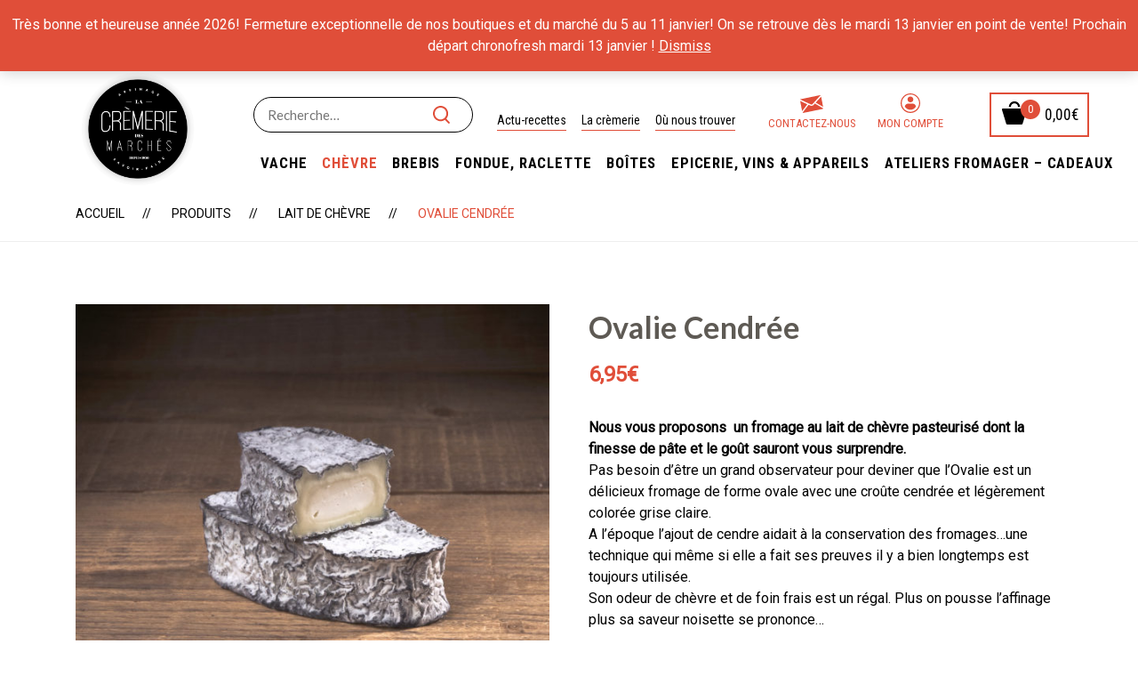

--- FILE ---
content_type: text/html; charset=UTF-8
request_url: https://www.cremeriedesmarches.fr/produit/ovalie-cendree/
body_size: 21931
content:
    <!DOCTYPE html>
<html lang="fr-FR" prefix="og: http://ogp.me/ns#">
    <head>
        <meta charset="UTF-8">
        <meta name="viewport" content="width=device-width, initial-scale=1"/>
        <link rel="profile" href="https://gmpg.org/xfn/11">
        <meta name="facebook-domain-verification" content="shw1yv3cav0lnzrnuicnyg4yereeq0" />
				<link media="all" href="https://www.cremeriedesmarches.fr/wp-content/cache/autoptimize/css/autoptimize_e235d509ce47401920ac7eca1d70d1fe.css" rel="stylesheet"><link media="only screen and (max-width: 768px)" href="https://www.cremeriedesmarches.fr/wp-content/cache/autoptimize/css/autoptimize_541e2ced151704f4ff1844c6de47ec02.css" rel="stylesheet"><title>Vente fromages Ovalie Cendrée - Annecy Haute Savoie</title>
<meta name='robots' content='max-image-preview:large' />
	
	
<!-- Google Tag Manager for WordPress by gtm4wp.com -->
<script data-cfasync="false" data-pagespeed-no-defer>
	var gtm4wp_datalayer_name = "dataLayer";
	var dataLayer = dataLayer || [];
</script>
<!-- End Google Tag Manager for WordPress by gtm4wp.com -->
<!-- This site is optimized with the Yoast SEO Premium plugin v7.5.3 - https://yoast.com/wordpress/plugins/seo/ -->
<meta name="description" content="La Crèmerie des marchés vous propose des fromages traditionnels de Savoie et Haute Savoie affinés par ses soins. Sa boutique de vente en ligne de fromages vous propose de découvrir : Ovalie Cendrée"/>
<link rel="canonical" href="https://www.cremeriedesmarches.fr/produit/ovalie-cendree/" />
<meta property="og:locale" content="fr_FR" />
<meta property="og:type" content="article" />
<meta property="og:title" content="Vente fromages Ovalie Cendrée - Annecy Haute Savoie" />
<meta property="og:description" content="La Crèmerie des marchés vous propose des fromages traditionnels de Savoie et Haute Savoie affinés par ses soins. Sa boutique de vente en ligne de fromages vous propose de découvrir : Ovalie Cendrée" />
<meta property="og:url" content="https://www.cremeriedesmarches.fr/produit/ovalie-cendree/" />
<meta property="og:site_name" content="Crèmerie des marchés" />
<meta property="article:publisher" content="https://www.facebook.com/cremeriedesmarches/" />
<meta property="og:image" content="https://www.cremeriedesmarches.fr/wp-content/uploads/2017/02/cdm-pck-2000px-web-0044.jpg" />
<meta property="og:image:secure_url" content="https://www.cremeriedesmarches.fr/wp-content/uploads/2017/02/cdm-pck-2000px-web-0044.jpg" />
<meta property="og:image:width" content="2000" />
<meta property="og:image:height" content="2000" />
<meta name="twitter:card" content="summary" />
<meta name="twitter:description" content="La Crèmerie des marchés vous propose des fromages traditionnels de Savoie et Haute Savoie affinés par ses soins. Sa boutique de vente en ligne de fromages vous propose de découvrir : Ovalie Cendrée" />
<meta name="twitter:title" content="Vente fromages Ovalie Cendrée - Annecy Haute Savoie" />
<meta name="twitter:image" content="https://www.cremeriedesmarches.fr/wp-content/uploads/2017/02/cdm-pck-2000px-web-0044.jpg" />
<script type='application/ld+json'>{"@context":"https:\/\/schema.org","@type":"Organization","url":"https:\/\/www.cremeriedesmarches.fr\/","sameAs":["https:\/\/www.facebook.com\/cremeriedesmarches\/","https:\/\/www.instagram.com\/cremeriedesmarches\/"],"@id":"https:\/\/www.cremeriedesmarches.fr\/#organization","name":"Cr\u00e8merie des march\u00e9s Annecy - Poisy","logo":"https:\/\/cremeriedesmarches.fr\/wp-content\/uploads\/2012\/06\/logo_white.png"}</script>
<!-- / Yoast SEO Premium plugin. -->

<link rel='dns-prefetch' href='//maxcdn.bootstrapcdn.com' />
<link rel='dns-prefetch' href='//fonts.googleapis.com' />
<link rel='dns-prefetch' href='//www.googletagmanager.com' />
<link rel="alternate" type="application/rss+xml" title="Crèmerie des marchés &raquo; Flux" href="https://www.cremeriedesmarches.fr/feed/" />
<link rel="alternate" type="application/rss+xml" title="Crèmerie des marchés &raquo; Flux des commentaires" href="https://www.cremeriedesmarches.fr/comments/feed/" />
<link rel="alternate" type="application/rss+xml" title="Crèmerie des marchés &raquo; Ovalie Cendrée Flux des commentaires" href="https://www.cremeriedesmarches.fr/produit/ovalie-cendree/feed/" />
<script type="text/javascript">
/* <![CDATA[ */
window._wpemojiSettings = {"baseUrl":"https:\/\/s.w.org\/images\/core\/emoji\/16.0.1\/72x72\/","ext":".png","svgUrl":"https:\/\/s.w.org\/images\/core\/emoji\/16.0.1\/svg\/","svgExt":".svg","source":{"concatemoji":"https:\/\/www.cremeriedesmarches.fr\/wp-includes\/js\/wp-emoji-release.min.js?ver=6.8.3"}};
/*! This file is auto-generated */
!function(s,n){var o,i,e;function c(e){try{var t={supportTests:e,timestamp:(new Date).valueOf()};sessionStorage.setItem(o,JSON.stringify(t))}catch(e){}}function p(e,t,n){e.clearRect(0,0,e.canvas.width,e.canvas.height),e.fillText(t,0,0);var t=new Uint32Array(e.getImageData(0,0,e.canvas.width,e.canvas.height).data),a=(e.clearRect(0,0,e.canvas.width,e.canvas.height),e.fillText(n,0,0),new Uint32Array(e.getImageData(0,0,e.canvas.width,e.canvas.height).data));return t.every(function(e,t){return e===a[t]})}function u(e,t){e.clearRect(0,0,e.canvas.width,e.canvas.height),e.fillText(t,0,0);for(var n=e.getImageData(16,16,1,1),a=0;a<n.data.length;a++)if(0!==n.data[a])return!1;return!0}function f(e,t,n,a){switch(t){case"flag":return n(e,"\ud83c\udff3\ufe0f\u200d\u26a7\ufe0f","\ud83c\udff3\ufe0f\u200b\u26a7\ufe0f")?!1:!n(e,"\ud83c\udde8\ud83c\uddf6","\ud83c\udde8\u200b\ud83c\uddf6")&&!n(e,"\ud83c\udff4\udb40\udc67\udb40\udc62\udb40\udc65\udb40\udc6e\udb40\udc67\udb40\udc7f","\ud83c\udff4\u200b\udb40\udc67\u200b\udb40\udc62\u200b\udb40\udc65\u200b\udb40\udc6e\u200b\udb40\udc67\u200b\udb40\udc7f");case"emoji":return!a(e,"\ud83e\udedf")}return!1}function g(e,t,n,a){var r="undefined"!=typeof WorkerGlobalScope&&self instanceof WorkerGlobalScope?new OffscreenCanvas(300,150):s.createElement("canvas"),o=r.getContext("2d",{willReadFrequently:!0}),i=(o.textBaseline="top",o.font="600 32px Arial",{});return e.forEach(function(e){i[e]=t(o,e,n,a)}),i}function t(e){var t=s.createElement("script");t.src=e,t.defer=!0,s.head.appendChild(t)}"undefined"!=typeof Promise&&(o="wpEmojiSettingsSupports",i=["flag","emoji"],n.supports={everything:!0,everythingExceptFlag:!0},e=new Promise(function(e){s.addEventListener("DOMContentLoaded",e,{once:!0})}),new Promise(function(t){var n=function(){try{var e=JSON.parse(sessionStorage.getItem(o));if("object"==typeof e&&"number"==typeof e.timestamp&&(new Date).valueOf()<e.timestamp+604800&&"object"==typeof e.supportTests)return e.supportTests}catch(e){}return null}();if(!n){if("undefined"!=typeof Worker&&"undefined"!=typeof OffscreenCanvas&&"undefined"!=typeof URL&&URL.createObjectURL&&"undefined"!=typeof Blob)try{var e="postMessage("+g.toString()+"("+[JSON.stringify(i),f.toString(),p.toString(),u.toString()].join(",")+"));",a=new Blob([e],{type:"text/javascript"}),r=new Worker(URL.createObjectURL(a),{name:"wpTestEmojiSupports"});return void(r.onmessage=function(e){c(n=e.data),r.terminate(),t(n)})}catch(e){}c(n=g(i,f,p,u))}t(n)}).then(function(e){for(var t in e)n.supports[t]=e[t],n.supports.everything=n.supports.everything&&n.supports[t],"flag"!==t&&(n.supports.everythingExceptFlag=n.supports.everythingExceptFlag&&n.supports[t]);n.supports.everythingExceptFlag=n.supports.everythingExceptFlag&&!n.supports.flag,n.DOMReady=!1,n.readyCallback=function(){n.DOMReady=!0}}).then(function(){return e}).then(function(){var e;n.supports.everything||(n.readyCallback(),(e=n.source||{}).concatemoji?t(e.concatemoji):e.wpemoji&&e.twemoji&&(t(e.twemoji),t(e.wpemoji)))}))}((window,document),window._wpemojiSettings);
/* ]]> */
</script>
























<link rel='stylesheet' id='nickx-fontawesome-css-css' href='//maxcdn.bootstrapcdn.com/font-awesome/4.7.0/css/font-awesome.min.css?ver=1' type='text/css' media='all' />

<link rel='stylesheet' id='dashicons-css' href='https://www.cremeriedesmarches.fr/wp-includes/css/dashicons.min.css?ver=6.8.3' type='text/css' media='all' />












<link rel='stylesheet' id='kirki_google_fonts-css' href='https://fonts.googleapis.com/css?family=Roboto%3Aregular%2C100italic%2C300italic%2Cregular%2Citalic%2C500italic%2C700italic%2C900italic%2C100italic%2C300italic%2Cregular%2Citalic%2C500italic%2C700italic%2C900italic%2C100italic%2C300italic%2Cregular%2Citalic%2C500italic%2C700italic%2C900italic%2C100italic%2C300italic%2Cregular%2Citalic%2C500italic%2C700italic%2C900italic%7CLato%3Aregular%2C100italic%2C300italic%2Cregular%2Citalic%2C700italic%2C900italic%2C700%2C100italic%2C300italic%2Cregular%2Citalic%2C700italic%2C900italic%7CGreat+Vibes%3Aregular%2Cregular&#038;subset=latin-ext&#038;ver=3.0.15' type='text/css' media='all' />

<style id='kirki-styles-theme-inline-css' type='text/css'>
.page-title .title, .page-title-style{font-family:Roboto, Helvetica, Arial, sans-serif;font-size:60px;font-weight:400;font-style:normal;letter-spacing:0em;line-height:1.5;color:#ffffff;}.page-title{padding-top:66px;padding-bottom:66px;background-color:#e04e39;background-image:url("https://cremeriedesmarches.fr/wp-content/uploads/2017/10/Boutique-bandeau1.jpg");}.btn{color:#fff;background-color:#7fca8f;border-color:#7fca8f;}.copyright{padding-top:15px;padding-bottom:15px;margin-top:0px;margin-bottom:0px;background-color:#000000;color:#696969;}.copyright__text{font-size:13px;}.copyright .backtotop svg g{fill:#000000;}.copyright a{color:#696969;}.header .menu{font-family:Roboto, Helvetica, Arial, sans-serif;font-weight:400;font-style:normal;letter-spacing:0em;line-height:1.5;font-size:14px;}.header .menu .sub-menu{font-size:15px;}#menu .menu__container > li > a{padding-top:60px;padding-bottom:60px;padding-left:20px;padding-right:20px;}.menu a{color:#000000;}.menu a:hover{color:#e04e39;}.overlay-header .header .menu a,.overlay-header header.header .header-left .header-call *,.overlay-header header.header .header-left .header-call span,.overlay-header .header-right .mini-cart .mini-cart-icon,.overlay-header header.header .mini-cart .mini-cart-text,.overlay-header .header-right .mini-cart .mini-cart-text .mini-cart-total{color:#fff;}.overlay-header .header .menu a:hover{color:#e04e39;}.footer{padding-top:80px;padding-bottom:0px;margin-top:0px;margin-bottom:0px;font-size:13px;background-color:#000000;color:#cccccc;}.footer a{color:#e04e39;}.footer .widget .widget-title{color:#ffffff;border-color:#e04e39;}.header > .wrapper{padding-top:0px;padding-bottom:0px;}.header{margin-top:0px;margin-bottom:0px;background-color:rgba(255,255,255,.3);}.overay-header .header{background-color:rgba(33, 33, 33, 0.2);}#mobile,.mm-listview{font-family:Lato, Helvetica, Arial, sans-serif;font-size:16px;font-weight:400;font-style:normal;letter-spacing:0em;line-height:1.5;}.mm-panels > .mm-panel{background-color:#eee;}.mm-listview > li, .mm-listview > li .mm-next, .mm-listview > li .mm-next:before, .mm-listview > li:after{border-color:#ddd;}.mm-listview > li > a{color:#5fbd74;}.mm-listview > li > a:hover{color:#5fbd74;}.toggle i{font-size:25px;color:#5fbd74;}.toggle{padding-top:10px;padding-bottom:0px;}body a:hover,.insight-product-grid a:hover, a:focus, a:active,.breadcrumbs ul li:last-child,.insight-title .page-title-style,.insight-separator--icon i,.icon-boxes--icon,.insight-product-column .product-item .product-info .product-price,.mini-cart-wrap .widget_shopping_cart_content .total .amount,.mini-cart-wrap .widget_shopping_cart_content .buttons a.checkout,.mini-cart-wrap .widget_shopping_cart_content .cart_list li .quantity,.insight-about2 .link,#menu .menu__container > li.current-menu-item > a,#menu .menu__container > li.current-menu-parent > a,body.landing .demo-coming a:after,#menu a:hover,#menu .menu__container .sub-menu li a:hover,#menu .menu__container .sub-menu li.menu-item-has-children:hover:after,.insight-process--step--icon,.insight-product-carousel .insight-title,.insight-filter ul li a.active, .insight-grid-filter ul li a.active, .insight-gallery-filter ul li a.active,.insight-featured-product .title-2,body.woocommerce .products .product .product-info .price .amount, .insight-woo .products .product .product-info .price .amount, body.woocommerce-page .products .product .product-info .price .amount,.blog-list-style .entry-more a:hover,.widget_products a:hover,.widget_product_categories a:hover,body.woocommerce .sidebar .widget.widget_product_categories .product-categories li:hover > span, .insight-woo .sidebar .widget.widget_product_categories .product-categories li:hover > span,.copyright .backtotop:before, .copyright .backtotop:after,.insight-icon,.insight-filter a:hover,.insight-btn.brown:hover, .insight-featured-product.style-07 .insight-btn.btn:hover,.blog-grid .blog-grid-style .entry-more a:hover, .insight-blog.grid .blog-grid-style .entry-more a:hover, .insight-blog.grid_has_padding .blog-grid-style .entry-more a:hover,.insight-accordion .item .title .icon i,.insight-product-column .product-item .product-price,.insight-featured-product.style-02 .title-1, .insight-featured-product.style-03 .title-1,blog.grid .blog-grid-style .entry-more a:hover,.insight-about--carousel a span,.insight-blog.grid_has_padding .blog-grid-style .entry-more a:hover,.insight-about3 .row-bottom .about3-quote span,.insight-about3 .row-bottom .about3-quote span,.insight-about3 .about3-title h1, .insight-about3 .about3-title .sub-title,.insight-our-services .icon,.insight-countdown-product .item .product-price,.insight-our-services .more,.insight-gallery .insight-gallery-image .desc-wrap .icon,.insight-gallery-filter a:hover,.widget-area .widget.widget_tag_cloud a:hover,.blog-classic-style .entry-share i,.blog-grid .blog-grid-style .entry-more a:hover,.single .content .content-area .entry-footer .share i, .page .content .content-area .entry-footer .share i,.single .content .entry-nav .left:hover i, .single .content .entry-nav .right:hover i, .page .content .entry-nav .left:hover i, .page .content .entry-nav .right:hover i,.widget-area .widget.widget_categories_widget .item:hover span,.single .content .content-area .entry-content blockquote, .page .content .content-area .entry-content blockquote,.single .content .content-area .entry-footer .tags a:hover, .page .content .content-area .entry-footer .tags a:hover,body.woocommerce.single-product .product .summary a.compare:hover,.woocommerce div.product p.price, .woocommerce div.product span.price,body.woocommerce.single-product .product .summary .price ins .amount,body.woocommerce-account .woocommerce-MyAccount-navigation ul li a:hover,body.woocommerce a.remove:hover, body.woocommerce-page a.remove:hover,body.woocommerce-page.woocommerce-cart table.shop_table td.product-subtotal,body.woocommerce-page.woocommerce-cart table.shop_table input[type="submit"],.wishlist_table tr td.product-stock-status span.wishlist-in-stock,body.woocommerce a.remove:hover, body.woocommerce-page a.remove:hover,body.woocommerce .woocommerce-message:before, body.woocommerce-page .woocommerce-message:before,body.woocommerce .products.list .product .product-info .product-action-list .quick-view-btn a, .insight-woo .products.list .product .product-info .product-action-list .quick-view-btn a, body.woocommerce-page .products.list .product .product-info .product-action-list .quick-view-btn a,body.woocommerce .sidebar .widget.widget_product_categories .product-categories li.current-cat a, .insight-woo .sidebar .widget.widget_product_categories .product-categories li.current-cat a,body.woocommerce.single-product .up-sells h2 span, body.woocommerce.single-product .viewed h2 span, body.woocommerce.single-product .related h2 span,body.woocommerce .sidebar .widget.widget_product_tag_cloud a:hover, .insight-woo .sidebar .widget.widget_product_tag_cloud a:hover,body.woocommerce.single-product .product .summary .price > .amount,body.woocommerce .sidebar .widget.widget_products li .amount, body.woocommerce .sidebar .widget.widget_recent_reviews li .amount, body.woocommerce .sidebar .widget.widget_top_rated_products li .amount, body.woocommerce .sidebar .widget.widget_recently_viewed_products li .amount, .insight-woo .sidebar .widget.widget_products li .amount, .insight-woo .sidebar .widget.widget_recent_reviews li .amount, .insight-woo .sidebar .widget.widget_top_rated_products li .amount, .insight-woo .sidebar .widget.widget_recently_viewed_products li .amount,.insight-testimonials.style7 .item .text{color:#e04e39;}.mini-cart-wrap .mini-cart .mini-cart-icon:after,.insight-team-member .name:after,.mini-cart-wrap .widget_shopping_cart_content .buttons a,.insight-process--step--icon:hover,.insight-process--step--icon:hover .order,.top-search,body.landing .demo-hover a:after,.insight-process--small-icon,body.woocommerce .products .product .product-thumb .product-action, .insight-woo .products .product .product-thumb .product-action, body.woocommerce-page .products .product .product-thumb .product-action,.blog-list-style .entry-title:before,.footer .mc4wp-form input[type="submit"],.hint--success:after,.icon-boxes.icon_on_left:hover .icon-boxes--icon i, .icon-boxes.icon_on_right:hover .icon-boxes--icon i,.insight-countdown-product .item .product-countdown .product-countdown-timer > div,header.header-03 .header-container .header-right .btn-wrap .top-call-btn,.insight-product-column .product-item .product-info .product-categories a:hover,#menu .mega-menu .wpb_text_column ul li.sale a:after,.insight-accordion .item.active .title, .insight-accordion .item:hover .title,.insight-product-column .product-item .product-categories a:hover,.insight-testimonials .slick-dots li.slick-active button,.insight-pagination a.current, .insight-pagination a:hover, .insight-pagination span.current, .insight-pagination span:hover,button, input[type="button"], input[type="reset"], input[type="submit"],body.woocommerce-page.woocommerce-cart table.shop_table input[type="submit"]:hover,body.woocommerce-page.woocommerce-cart a.wc-backward, body.woocommerce-page.woocommerce-cart a.checkout-button,body.woocommerce-page.woocommerce-checkout form.checkout_coupon .button,body.woocommerce-page.woocommerce-checkout #payment input[type="submit"],body.woocommerce-wishlist table.shop_table .add_to_cart, body.woocommerce-wishlist table.wishlist_table .add_to_cart,#menu .mega-menu .wpb_text_column ul li.new a:after,body.woocommerce.single-product .product .summary form.cart button,.single .content .comments-area .comment-form input[type="submit"], .page .content .comments-area .comment-form input[type="submit"],.mini-cart-wrap .widget_shopping_cart_content .buttons a:hover,body.woocommerce.single-product .woocommerce-tabs .woocommerce-Tabs-panel input[type="submit"],body.woocommerce .sidebar .widget.widget_price_filter .price_slider_amount button:hover, .insight-woo .sidebar .widget.widget_price_filter .price_slider_amount button:hover,body.woocommerce .sidebar .widget.widget_price_filter .ui-slider .ui-slider-range, .insight-woo .sidebar .widget.widget_price_filter .ui-slider .ui-slider-range,body.woocommerce .sidebar .widget.widget_price_filter .ui-slider .ui-slider-handle, .insight-woo .sidebar .widget.widget_price_filter .ui-slider .ui-slider-handle,body.woocommerce .products.list .product .product-info .product-action-list .product_type_simple, .insight-woo .products.list .product .product-info .product-action-list .product_type_simple, body.woocommerce-page .products.list .product .product-info .product-action-list .product_type_simple,body.woocommerce .shop-filter .switch-view .switcher:hover, body.woocommerce .shop-filter .switch-view .switcher.active, .insight-woo .shop-filter .switch-view .switcher:hover, .insight-woo .shop-filter .switch-view .switcher.active,body.woocommerce .woocommerce-pagination .page-numbers li span.current, body.woocommerce .woocommerce-pagination .page-numbers li span:hover, body.woocommerce .woocommerce-pagination .page-numbers li a.current, body.woocommerce .woocommerce-pagination .page-numbers li a:hover, .insight-woo .woocommerce-pagination .page-numbers li span.current, .insight-woo .woocommerce-pagination .page-numbers li span:hover, .insight-woo .woocommerce-pagination .page-numbers li a.current, .insight-woo .woocommerce-pagination .page-numbers li a:hover{background-color:#e04e39;}.mini-cart-wrap .widget_shopping_cart_content .buttons a,.mini-cart-wrap .widget_shopping_cart_content .buttons a.checkout,body.woocommerce .products .product:hover .product-thumb, .insight-woo .products .product:hover .product-thumb, body.woocommerce-page .products .product:hover .product-thumb,.insight-about--carousel a:before,.insight-pagination a.current, .insight-pagination a:hover, .insight-pagination span.current, .insight-pagination span:hover,.insight-gallery .insight-gallery-image .desc-wrap,button, input[type="button"], input[type="reset"], input[type="submit"],.widget-area .widget.widget_search .search-form input[type="search"]:focus,.widget-area .widget.widget_tag_cloud a:hover,.insight-product-column .product-item .product-thumb:before,.insight-product-column .product-item .product-thumb:after,.blog-list-style .post-thumbnail:before, .blog-list-style .post-thumbnail:after,body.woocommerce-page.woocommerce-cart table.shop_table input[type="submit"],.woocommerce form .form-row.woocommerce-validated .select2-container, .woocommerce form .form-row.woocommerce-validated input.input-text, .woocommerce form .form-row.woocommerce-validated select,body.woocommerce .sidebar .widget.widget_product_search .woocommerce-product-search input[type="search"]:focus, .insight-woo .sidebar .widget.widget_product_search .woocommerce-product-search input[type="search"]:focus,body.woocommerce.single-product .woocommerce-tabs ul.tabs li.active,body.woocommerce.single-product .product .summary form.cart button,body.woocommerce .sidebar .widget.widget_product_tag_cloud a:hover, .insight-woo .sidebar .widget.widget_product_tag_cloud a:hover,body.woocommerce .sidebar .widget.widget_products li:hover img, body.woocommerce .sidebar .widget.widget_recent_reviews li:hover img, body.woocommerce .sidebar .widget.widget_top_rated_products li:hover img, body.woocommerce .sidebar .widget.widget_recently_viewed_products li:hover img, .insight-woo .sidebar .widget.widget_products li:hover img, .insight-woo .sidebar .widget.widget_recent_reviews li:hover img, .insight-woo .sidebar .widget.widget_top_rated_products li:hover img, .insight-woo .sidebar .widget.widget_recently_viewed_products li:hover img,body.woocommerce.single-product .product .images .thumbnails img:hover,.single .content .comments-area .comment-form input[type="submit"], .page .content .comments-area .comment-form input[type="submit"],.single .content .content-area .entry-footer .tags a:hover, .page .content .content-area .entry-footer .tags a:hover,body.woocommerce.single-product .product .images .woocommerce-main-image img:hover,body.woocommerce .products.list .product .product-info .product-action-list .quick-view-btn a:hover, .insight-woo .products.list .product .product-info .product-action-list .quick-view-btn a:hover, body.woocommerce-page .products.list .product .product-info .product-action-list .quick-view-btn a:hover,body.woocommerce .shop-filter .switch-view .switcher:hover, body.woocommerce .shop-filter .switch-view .switcher.active, .insight-woo .shop-filter .switch-view .switcher:hover, .insight-woo .shop-filter .switch-view .switcher.active,body.woocommerce .woocommerce-pagination .page-numbers li span.current, body.woocommerce .woocommerce-pagination .page-numbers li span:hover, body.woocommerce .woocommerce-pagination .page-numbers li a.current, body.woocommerce .woocommerce-pagination .page-numbers li a:hover, .insight-woo .woocommerce-pagination .page-numbers li span.current, .insight-woo .woocommerce-pagination .page-numbers li span:hover, .insight-woo .woocommerce-pagination .page-numbers li a.current, .insight-woo .woocommerce-pagination .page-numbers li a:hover{border-color:#e04e39;}.hint--success.hint--top:before,body.woocommerce .woocommerce-message, body.woocommerce-page .woocommerce-message{border-top-color:#e04e39;}.hint--success.hint--right:before{border-right-color:#e04e39;}.hint--success.hint--bottom:before{border-bottom-color:#e04e39;}.hint--success.hint--left:before{border-left-color:#e04e39;}body.woocommerce.single-product .woocommerce-tabs .woocommerce-Tabs-panel input[type="submit"],body.woocommerce .woocommerce-message .button, .insight-woo .woocommerce-message .button,body.woocommerce-page.woocommerce-cart a.wc-backward, body.woocommerce-page.woocommerce-cart a.checkout-button{background-color:#e04e39 !important;}.ndColor,.insight-btn:hover{color:#e04e39;}.insight-featured-product.style-07 .price,.insight-featured-product.style-07,.insight-btn{background-color:#e04e39;}.insight-btn{border-color:#e04e39;}a{color:#000000;}a:hover{color:#e04e39;}body{font-family:Roboto, Helvetica, Arial, sans-serif;font-weight:400;font-style:normal;letter-spacing:0em;line-height:1.5;color:#000000;font-size:16px;}.special-heading, .insight-testimonials.style7 .text{font-family:"Great Vibes", "Comic Sans MS", cursive, sans-serif;font-weight:400;font-style:normal;line-height:1.5;}h1,h2,h3,h4,h5,h6,.h1,.h2,.h3,.h4,.h5,.h6{font-family:Lato, Helvetica, Arial, sans-serif;font-weight:700;font-style:normal;letter-spacing:0px;line-height:1.5;color:#000000;}h1,.h1{font-size:50px;}h2,.h2{font-size:40px;}h3,.h3{font-size:34px;}h4,.h4{font-size:24px;}h5,.h5{font-size:20px;}h6,.h6{font-size:16px;}.topbar > .topbar-container{padding-top:28px;padding-bottom:15px;}.topbar, body #lang_sel a.lang_sel_sel{font-family:Roboto, Helvetica, Arial, sans-serif;font-weight:400;font-style:normal;letter-spacing:0em;line-height:1.5;}.topbar, body #lang_sel a.lang_sel_sel, body #lang_sel li ul a:link{font-size:14px;}.topbar, .topbar > .topbar-container, body #lang_sel li ul a:link, body #lang_sel li ul a:visited{background-color:#444444;}.topbar, body #lang_sel a.lang_sel_sel, body #lang_sel a.lang_sel_sel:hover, body #lang_sel li ul a:link, body #lang_sel li ul a:visited{color:#999999;}.topbar a{color:#999999;}
</style>
<script type="text/javascript" src="https://www.cremeriedesmarches.fr/wp-includes/js/jquery/jquery.min.js?ver=3.7.1" id="jquery-core-js"></script>






<script type="text/javascript" id="wc-add-to-cart-js-extra">
/* <![CDATA[ */
var wc_add_to_cart_params = {"ajax_url":"\/wp-admin\/admin-ajax.php","wc_ajax_url":"\/?wc-ajax=%%endpoint%%","i18n_view_cart":"Voir le panier","cart_url":"https:\/\/www.cremeriedesmarches.fr\/panier\/","is_cart":"","cart_redirect_after_add":"no"};
/* ]]> */
</script>



<link rel="https://api.w.org/" href="https://www.cremeriedesmarches.fr/wp-json/" /><link rel="alternate" title="JSON" type="application/json" href="https://www.cremeriedesmarches.fr/wp-json/wp/v3/product/1861" /><link rel="EditURI" type="application/rsd+xml" title="RSD" href="https://www.cremeriedesmarches.fr/xmlrpc.php?rsd" />
<meta name="generator" content="WordPress 6.8.3" />
<meta name="generator" content="WooCommerce 7.6.0" />
<link rel='shortlink' href='https://www.cremeriedesmarches.fr/?p=1861' />
<link rel="alternate" title="oEmbed (JSON)" type="application/json+oembed" href="https://www.cremeriedesmarches.fr/wp-json/oembed/1.0/embed?url=https%3A%2F%2Fwww.cremeriedesmarches.fr%2Fproduit%2Fovalie-cendree%2F" />
<link rel="alternate" title="oEmbed (XML)" type="text/xml+oembed" href="https://www.cremeriedesmarches.fr/wp-json/oembed/1.0/embed?url=https%3A%2F%2Fwww.cremeriedesmarches.fr%2Fproduit%2Fovalie-cendree%2F&#038;format=xml" />
<meta name="generator" content="Site Kit by Google 1.136.0" />
<!-- Google Tag Manager for WordPress by gtm4wp.com -->
<!-- GTM Container placement set to manual -->
<script data-cfasync="false" data-pagespeed-no-defer type="text/javascript">
	var dataLayer_content = {"pagePostType":"product","pagePostType2":"single-product"};
	dataLayer.push( dataLayer_content );
</script>
<script data-cfasync="false">
(function(w,d,s,l,i){w[l]=w[l]||[];w[l].push({'gtm.start':
new Date().getTime(),event:'gtm.js'});var f=d.getElementsByTagName(s)[0],
j=d.createElement(s),dl=l!='dataLayer'?'&l='+l:'';j.async=true;j.src=
'//www.googletagmanager.com/gtm.js?id='+i+dl;f.parentNode.insertBefore(j,f);
})(window,document,'script','dataLayer','GTM-KJXKMMK');
</script>
<!-- End Google Tag Manager for WordPress by gtm4wp.com --><script type="text/javascript" src="https://booking.myeasyloisirs.com/widget.js"></script>	<noscript><style>.woocommerce-product-gallery{ opacity: 1 !important; }</style></noscript>
	<meta name="google-site-verification" content="pISyNfk8o5gnwaersMYoqA0woKGrpqpJdVu4LM6Nx_M">
<!-- Meta Pixel Code -->
<script type='text/javascript'>
!function(f,b,e,v,n,t,s){if(f.fbq)return;n=f.fbq=function(){n.callMethod?
n.callMethod.apply(n,arguments):n.queue.push(arguments)};if(!f._fbq)f._fbq=n;
n.push=n;n.loaded=!0;n.version='2.0';n.queue=[];t=b.createElement(e);t.async=!0;
t.src=v;s=b.getElementsByTagName(e)[0];s.parentNode.insertBefore(t,s)}(window,
document,'script','https://connect.facebook.net/en_US/fbevents.js?v=next');
</script>
<!-- End Meta Pixel Code -->

      <script type='text/javascript'>
        var url = window.location.origin + '?ob=open-bridge';
        fbq('set', 'openbridge', '525127564910065', url);
      </script>
    <script type='text/javascript'>fbq('init', '525127564910065', {}, {
    "agent": "wordpress-6.8.3-3.0.14"
})</script><script type='text/javascript'>
    fbq('track', 'PageView', []);
  </script>
<!-- Meta Pixel Code -->
<noscript>
<img height="1" width="1" style="display:none" alt="fbpx"
src="https://www.facebook.com/tr?id=525127564910065&ev=PageView&noscript=1" />
</noscript>
<!-- End Meta Pixel Code -->
<meta name="generator" content="Powered by WPBakery Page Builder - drag and drop page builder for WordPress."/>
<!--[if lte IE 9]><link rel="stylesheet" type="text/css" href="https://www.cremeriedesmarches.fr/wp-content/plugins/js_composer/assets/css/vc_lte_ie9.min.css" media="screen"><![endif]--><meta name="generator" content="Powered by Slider Revolution 5.4.8 - responsive, Mobile-Friendly Slider Plugin for WordPress with comfortable drag and drop interface." />
<link rel="icon" href="https://www.cremeriedesmarches.fr/wp-content/uploads/2020/12/cropped-logo_cdm-e1747378451357-32x32.png" sizes="32x32" />
<link rel="icon" href="https://www.cremeriedesmarches.fr/wp-content/uploads/2020/12/cropped-logo_cdm-e1747378451357-192x192.png" sizes="192x192" />
<link rel="apple-touch-icon" href="https://www.cremeriedesmarches.fr/wp-content/uploads/2020/12/cropped-logo_cdm-e1747378451357-180x180.png" />
<meta name="msapplication-TileImage" content="https://www.cremeriedesmarches.fr/wp-content/uploads/2020/12/cropped-logo_cdm-e1747378451357-270x270.png" />
<script type="text/javascript">function setREVStartSize(e){									
						try{ e.c=jQuery(e.c);var i=jQuery(window).width(),t=9999,r=0,n=0,l=0,f=0,s=0,h=0;
							if(e.responsiveLevels&&(jQuery.each(e.responsiveLevels,function(e,f){f>i&&(t=r=f,l=e),i>f&&f>r&&(r=f,n=e)}),t>r&&(l=n)),f=e.gridheight[l]||e.gridheight[0]||e.gridheight,s=e.gridwidth[l]||e.gridwidth[0]||e.gridwidth,h=i/s,h=h>1?1:h,f=Math.round(h*f),"fullscreen"==e.sliderLayout){var u=(e.c.width(),jQuery(window).height());if(void 0!=e.fullScreenOffsetContainer){var c=e.fullScreenOffsetContainer.split(",");if (c) jQuery.each(c,function(e,i){u=jQuery(i).length>0?u-jQuery(i).outerHeight(!0):u}),e.fullScreenOffset.split("%").length>1&&void 0!=e.fullScreenOffset&&e.fullScreenOffset.length>0?u-=jQuery(window).height()*parseInt(e.fullScreenOffset,0)/100:void 0!=e.fullScreenOffset&&e.fullScreenOffset.length>0&&(u-=parseInt(e.fullScreenOffset,0))}f=u}else void 0!=e.minHeight&&f<e.minHeight&&(f=e.minHeight);e.c.closest(".rev_slider_wrapper").css({height:f})					
						}catch(d){console.log("Failure at Presize of Slider:"+d)}						
					};</script>
		
		<noscript><style type="text/css"> .wpb_animate_when_almost_visible { opacity: 1; }</style></noscript>    </head>

<body data-rsssl=1 class="wp-singular product-template-default single single-product postid-1861 wp-theme-tm-organik wp-child-theme-tm-organik-child theme-tm-organik woocommerce woocommerce-page woocommerce-demo-store woocommerce-no-js group-blog post--content-sidebar tm-organik wpb-js-composer js-comp-ver-5.6 vc_responsive">

<div id="slideout-menu" class="slideout-menu hidden-md-up">
	<div class="mobile-menu"><ul id="mobile-menu" class="menu"><li id="menu-item-4120" class="menu-item menu-item-type-taxonomy menu-item-object-product_cat menu-item-4120"><a href="https://www.cremeriedesmarches.fr/categorie-produit/vache/">Vache</a><i class="sub-menu-toggle fa fa-angle-down"></i></li>
<li id="menu-item-4121" class="menu-item menu-item-type-taxonomy menu-item-object-product_cat current-product-ancestor current-menu-parent current-product-parent menu-item-4121"><a href="https://www.cremeriedesmarches.fr/categorie-produit/chevre/">Chèvre</a><i class="sub-menu-toggle fa fa-angle-down"></i></li>
<li id="menu-item-4125" class="menu-item menu-item-type-taxonomy menu-item-object-product_cat menu-item-4125"><a href="https://www.cremeriedesmarches.fr/categorie-produit/brebis/">Brebis</a><i class="sub-menu-toggle fa fa-angle-down"></i></li>
<li id="menu-item-4126" class="menu-item menu-item-type-taxonomy menu-item-object-product_cat menu-item-4126"><a href="https://www.cremeriedesmarches.fr/categorie-produit/fondues/">Fondue, Raclette</a><i class="sub-menu-toggle fa fa-angle-down"></i></li>
<li id="menu-item-4392" class="menu-item menu-item-type-taxonomy menu-item-object-product_cat menu-item-4392"><a href="https://www.cremeriedesmarches.fr/categorie-produit/les-boites/">Boîtes</a><i class="sub-menu-toggle fa fa-angle-down"></i></li>
<li id="menu-item-4127" class="menu-item menu-item-type-taxonomy menu-item-object-product_cat menu-item-4127"><a href="https://www.cremeriedesmarches.fr/categorie-produit/epicerie/">Epicerie, Vins &#038; Appareils</a><i class="sub-menu-toggle fa fa-angle-down"></i></li>
<li id="menu-item-11005" class="menu-item menu-item-type-post_type menu-item-object-page menu-item-11005"><a href="https://www.cremeriedesmarches.fr/ateliers-fromager-cadeaux/">Ateliers Fromager – Cadeaux</a><i class="sub-menu-toggle fa fa-angle-down"></i></li>
</ul></div><div id="top-menu-container" class="menu-top-menu-container"><ul id="top-menu" class="menu"><li id="menu-item-4128" class="menu-item menu-item-type-post_type menu-item-object-page menu-item-4128"><a href="https://www.cremeriedesmarches.fr/actualite/">Actu-recettes</a></li>
<li id="menu-item-4129" class="menu-item menu-item-type-post_type menu-item-object-page menu-item-4129"><a href="https://www.cremeriedesmarches.fr/a-propos/">La crèmerie</a></li>
<li id="menu-item-4130" class="menu-item menu-item-type-post_type menu-item-object-page menu-item-4130"><a href="https://www.cremeriedesmarches.fr/le-magasin/">Où nous trouver</a></li>
<li id="menu-item-4131" class="contact menu-item menu-item-type-post_type menu-item-object-page menu-item-4131"><a href="https://www.cremeriedesmarches.fr/contact/">Contactez-nous</a></li>
<li id="menu-item-4132" class="account menu-item menu-item-type-post_type menu-item-object-page menu-item-4132"><a href="https://www.cremeriedesmarches.fr/mon-compte/">Mon Compte</a></li>
</ul></div></div>

<div id="page" class="site">
    <header class="header header-desktop header-02">
		        <div class="top-search">
            <div class="container">
                <div class="row row-xs-center">
                    <div class="col-md-12">
						<form role="search" method="get" class="search-form" action="https://www.cremeriedesmarches.fr/">
				<label>
					<span class="screen-reader-text">Rechercher :</span>
					<input type="search" class="search-field" placeholder="Rechercher…" value="" name="s" />
				</label>
				<input type="submit" class="search-submit" value="Rechercher" />
			</form>                    </div>
                </div>
            </div>
        </div>
        <div class="container header-container">
            <div class="row">
                <div class="col-md-3 header-left">
					            <a href="https://www.cremeriedesmarches.fr/" rel="home" id="branding_logo">
                <img class="logo-image branding_logo_image" src="https://cremeriedesmarches.fr/wp-content/uploads/2019/07/logo_cdm.png"
					data-normal="https://cremeriedesmarches.fr/wp-content/uploads/2019/07/logo_cdm.png" data-sticky="https://cremeriedesmarches.fr/wp-content/uploads/2019/07/logo_cdm.png"                     alt="cremeriedesmarches_logo"
                     title="Crèmerie des marchés"/>
            </a>
			                </div>
                <div class="col-md-9 header-right">
                    <div class="header-top test">
                        
                        <form role="search" method="get" class="search-form custom-form" action="https://www.cremeriedesmarches.fr/boutique/">
                            <label>
                                <span class="screen-reader-text">Rechercher&nbsp;:</span>
                                <input type="search" class="search-field" placeholder="Recherche…" value="" name="s">
                            </label>
                            <input type="submit" class="search-submit" value="Rechercher">
                        </form>

                        <div id="top-menu-container" class="menu-top-menu-container"><ul id="top-menu" class="menu"><li class="menu-item menu-item-type-post_type menu-item-object-page menu-item-4128"><a href="https://www.cremeriedesmarches.fr/actualite/">Actu-recettes</a></li>
<li class="menu-item menu-item-type-post_type menu-item-object-page menu-item-4129"><a href="https://www.cremeriedesmarches.fr/a-propos/">La crèmerie</a></li>
<li class="menu-item menu-item-type-post_type menu-item-object-page menu-item-4130"><a href="https://www.cremeriedesmarches.fr/le-magasin/">Où nous trouver</a></li>
<li class="contact menu-item menu-item-type-post_type menu-item-object-page menu-item-4131"><a href="https://www.cremeriedesmarches.fr/contact/">Contactez-nous</a></li>
<li class="account menu-item menu-item-type-post_type menu-item-object-page menu-item-4132"><a href="https://www.cremeriedesmarches.fr/mon-compte/">Mon Compte</a></li>
</ul></div>                        
                        <div class="btn-wrap">
                            <div class="btn-wrap-inner">
                                                                    <div class="top-search-btn-wrap">
                                        <div class="top-search-btn"></div>
                                    </div>
                                                                                                                                    <div class="mini-cart-wrap">
                                        <div class="mini-cart"><div class="mini-cart-icon" data-count="0"><i class="ion-bag"></i></div><div class="mini-cart-text">Mon panier<div class="mini-cart-total"><span class="woocommerce-Price-amount amount"><bdi>0,00<span class="woocommerce-Price-currencySymbol">&euro;</span></bdi></span></div></div></div>                                        <div class="widget_shopping_cart_content"></div>
                                    </div>
                                                            </div>
                        </div>
                    </div>
                    
                    <nav id="menu" class="menu menu--primary header-02">
						<ul id="menu-main-menu" class="menu__container"><li class="menu-item menu-item-type-taxonomy menu-item-object-product_cat menu-item-4120"><a href="https://www.cremeriedesmarches.fr/categorie-produit/vache/">Vache</a></li>
<li class="menu-item menu-item-type-taxonomy menu-item-object-product_cat current-product-ancestor current-menu-parent current-product-parent menu-item-4121"><a href="https://www.cremeriedesmarches.fr/categorie-produit/chevre/">Chèvre</a></li>
<li class="menu-item menu-item-type-taxonomy menu-item-object-product_cat menu-item-4125"><a href="https://www.cremeriedesmarches.fr/categorie-produit/brebis/">Brebis</a></li>
<li class="menu-item menu-item-type-taxonomy menu-item-object-product_cat menu-item-4126"><a href="https://www.cremeriedesmarches.fr/categorie-produit/fondues/">Fondue, Raclette</a></li>
<li class="menu-item menu-item-type-taxonomy menu-item-object-product_cat menu-item-4392"><a href="https://www.cremeriedesmarches.fr/categorie-produit/les-boites/">Boîtes</a></li>
<li class="menu-item menu-item-type-taxonomy menu-item-object-product_cat menu-item-4127"><a href="https://www.cremeriedesmarches.fr/categorie-produit/epicerie/">Epicerie, Vins &#038; Appareils</a></li>
<li class="menu-item menu-item-type-post_type menu-item-object-page menu-item-11005"><a href="https://www.cremeriedesmarches.fr/ateliers-fromager-cadeaux/">Ateliers Fromager – Cadeaux</a></li>
</ul>                    </nav>
                </div>
            </div><!-- /.row -->
        </div>
    </header><!-- /.header -->
<header class="header header-mobile">
    <div class="top-search">
        <div class="container">
            <div class="row row-xs-center">
                <div class="col-md-12">
					<form role="search" method="get" class="search-form" action="https://www.cremeriedesmarches.fr/">
				<label>
					<span class="screen-reader-text">Rechercher :</span>
					<input type="search" class="search-field" placeholder="Rechercher…" value="" name="s" />
				</label>
				<input type="submit" class="search-submit" value="Rechercher" />
			</form>                </div>
            </div>
        </div>
    </div>
    <div class="container header-container">
        <div class="row row-xs-center">
            <div class="col-xs-4 header-left">
                <div id="open-left" class=""><i class="ion-navicon"></i></div>
            </div>
            <div class="col-xs-4 header-center">
				            <a href="https://www.cremeriedesmarches.fr/" rel="home" id="branding_logo_mobile">
                <img class="logo-image-mobile"
                     src="https://cremeriedesmarches.fr/wp-content/uploads/2019/07/logo_cdm.png"
                     alt="cremeriedesmarches_logo"
                     title="Crèmerie des marchés"/>
            </a>
			            </div>
            <div class="col-xs-4 header-right">
                <div class="btn-wrap">
                    <div class="btn-wrap-inner">
						                            <div class="top-search-btn-wrap">
                                <div class="top-search-btn"></div>
                            </div>
																		                            <div class="mini-cart-wrap">
								<div class="mini-cart"><div class="mini-cart-icon" data-count="0"><i class="ion-bag"></i></div><div class="mini-cart-text">Mon panier<div class="mini-cart-total"><span class="woocommerce-Price-amount amount"><bdi>0,00<span class="woocommerce-Price-currencySymbol">&euro;</span></bdi></span></div></div></div>                                <div class="widget_shopping_cart_content"></div>
                            </div>
						                    </div>
                </div>
            </div>
        </div>
    </div>
</header>
    <div id="content" class="content">
<div class="page-title" style=""><div class="container"><div class="title">Ovalie Cendrée</div></div></div><div class="breadcrumbs"><div class="container"><ul class="insight_core_breadcrumb">
	<li class="level-1 top"><a href="https://www.cremeriedesmarches.fr/">Accueil</a></li>
	<li class="level-2 sub"><a href="https://www.cremeriedesmarches.fr/boutique/">Produits</a></li>
	<li class="level-3 sub"><a href="https://www.cremeriedesmarches.fr/categorie-produit/chevre/">Lait de Chèvre</a></li>
	<li class="level-4 sub tail current">Ovalie Cendrée</li>
</ul>
</div></div>    <div class="container">
        <div id="primary" class="content-area row">
			            <div
                    class="col-md-12">
				<div class="woocommerce-notices-wrapper"></div><div id="product-1861" class="product type-product post-1861 status-publish first instock product_cat-chevre product_cat-pasteurises has-post-thumbnail shipping-taxable purchasable product-type-simple">

	<div class="badges"></div><div class="images nickx_product_images_with_video loading show_lightbox"><div class="slider nickx-slider-for no"><div class="zoom woocommerce-product-gallery__image"><img width="600" height="600" src="https://www.cremeriedesmarches.fr/wp-content/uploads/2017/02/cdm-pck-2000px-web-0044-600x600.jpg" class="attachment-woocommerce_single size-woocommerce_single wp-post-image" alt="" data-skip-lazy="true" data-zoom-image="https://www.cremeriedesmarches.fr/wp-content/uploads/2017/02/cdm-pck-2000px-web-0044.jpg" decoding="async" fetchpriority="high" srcset="https://www.cremeriedesmarches.fr/wp-content/uploads/2017/02/cdm-pck-2000px-web-0044-600x600.jpg 600w, https://www.cremeriedesmarches.fr/wp-content/uploads/2017/02/cdm-pck-2000px-web-0044-150x150.jpg 150w, https://www.cremeriedesmarches.fr/wp-content/uploads/2017/02/cdm-pck-2000px-web-0044-300x300.jpg 300w, https://www.cremeriedesmarches.fr/wp-content/uploads/2017/02/cdm-pck-2000px-web-0044-768x768.jpg 768w, https://www.cremeriedesmarches.fr/wp-content/uploads/2017/02/cdm-pck-2000px-web-0044-1024x1024.jpg 1024w, https://www.cremeriedesmarches.fr/wp-content/uploads/2017/02/cdm-pck-2000px-web-0044-80x80.jpg 80w, https://www.cremeriedesmarches.fr/wp-content/uploads/2017/02/cdm-pck-2000px-web-0044-100x100.jpg 100w, https://www.cremeriedesmarches.fr/wp-content/uploads/2017/02/cdm-pck-2000px-web-0044.jpg 2000w" sizes="(max-width: 600px) 100vw, 600px" /><span title="cdm-pck-2000px-web-0044" href="https://www.cremeriedesmarches.fr/wp-content/uploads/2017/02/cdm-pck-2000px-web-0044.jpg" class="nickx-popup fa fa-expand" data-nfancybox="product-gallery"></span></div><div class="zoom"><img width="600" height="600" src="https://www.cremeriedesmarches.fr/wp-content/uploads/2017/02/cdm-pck-2000px-web-0043-600x600.jpg" class="attachment-woocommerce_single size-woocommerce_single" alt="" data-skip-lazy="true" data-zoom-image="https://www.cremeriedesmarches.fr/wp-content/uploads/2017/02/cdm-pck-2000px-web-0043.jpg" decoding="async" srcset="https://www.cremeriedesmarches.fr/wp-content/uploads/2017/02/cdm-pck-2000px-web-0043-600x600.jpg 600w, https://www.cremeriedesmarches.fr/wp-content/uploads/2017/02/cdm-pck-2000px-web-0043-150x150.jpg 150w, https://www.cremeriedesmarches.fr/wp-content/uploads/2017/02/cdm-pck-2000px-web-0043-300x300.jpg 300w, https://www.cremeriedesmarches.fr/wp-content/uploads/2017/02/cdm-pck-2000px-web-0043-768x768.jpg 768w, https://www.cremeriedesmarches.fr/wp-content/uploads/2017/02/cdm-pck-2000px-web-0043-1024x1024.jpg 1024w, https://www.cremeriedesmarches.fr/wp-content/uploads/2017/02/cdm-pck-2000px-web-0043-80x80.jpg 80w, https://www.cremeriedesmarches.fr/wp-content/uploads/2017/02/cdm-pck-2000px-web-0043-100x100.jpg 100w, https://www.cremeriedesmarches.fr/wp-content/uploads/2017/02/cdm-pck-2000px-web-0043.jpg 2000w" sizes="(max-width: 600px) 100vw, 600px" /><span title="cdm-pck-2000px-web-0043" href="https://www.cremeriedesmarches.fr/wp-content/uploads/2017/02/cdm-pck-2000px-web-0043.jpg" class="nickx-popup fa fa-expand" data-nfancybox="product-gallery"></span></div><div class="zoom"><img width="600" height="600" src="https://www.cremeriedesmarches.fr/wp-content/uploads/2017/02/cdm-pck-2000px-web-0045-600x600.jpg" class="attachment-woocommerce_single size-woocommerce_single" alt="" data-skip-lazy="true" data-zoom-image="https://www.cremeriedesmarches.fr/wp-content/uploads/2017/02/cdm-pck-2000px-web-0045.jpg" decoding="async" srcset="https://www.cremeriedesmarches.fr/wp-content/uploads/2017/02/cdm-pck-2000px-web-0045-600x600.jpg 600w, https://www.cremeriedesmarches.fr/wp-content/uploads/2017/02/cdm-pck-2000px-web-0045-150x150.jpg 150w, https://www.cremeriedesmarches.fr/wp-content/uploads/2017/02/cdm-pck-2000px-web-0045-300x300.jpg 300w, https://www.cremeriedesmarches.fr/wp-content/uploads/2017/02/cdm-pck-2000px-web-0045-768x768.jpg 768w, https://www.cremeriedesmarches.fr/wp-content/uploads/2017/02/cdm-pck-2000px-web-0045-1024x1024.jpg 1024w, https://www.cremeriedesmarches.fr/wp-content/uploads/2017/02/cdm-pck-2000px-web-0045-80x80.jpg 80w, https://www.cremeriedesmarches.fr/wp-content/uploads/2017/02/cdm-pck-2000px-web-0045-100x100.jpg 100w, https://www.cremeriedesmarches.fr/wp-content/uploads/2017/02/cdm-pck-2000px-web-0045.jpg 2000w" sizes="(max-width: 600px) 100vw, 600px" /><span title="cdm-pck-2000px-web-0045" href="https://www.cremeriedesmarches.fr/wp-content/uploads/2017/02/cdm-pck-2000px-web-0045.jpg" class="nickx-popup fa fa-expand" data-nfancybox="product-gallery"></span></div></div><div id="nickx-gallery" class="slider nickx-slider-nav"><li class="product_thumbnail_item wp-post-image-thumb" title=""><img width="100" height="100" src="https://www.cremeriedesmarches.fr/wp-content/uploads/2017/02/cdm-pck-2000px-web-0044-100x100.jpg" class="attachment-woocommerce_gallery_thumbnail size-woocommerce_gallery_thumbnail" alt="" data-skip-lazy="true" decoding="async" loading="lazy" srcset="https://www.cremeriedesmarches.fr/wp-content/uploads/2017/02/cdm-pck-2000px-web-0044-100x100.jpg 100w, https://www.cremeriedesmarches.fr/wp-content/uploads/2017/02/cdm-pck-2000px-web-0044-150x150.jpg 150w, https://www.cremeriedesmarches.fr/wp-content/uploads/2017/02/cdm-pck-2000px-web-0044-300x300.jpg 300w, https://www.cremeriedesmarches.fr/wp-content/uploads/2017/02/cdm-pck-2000px-web-0044-768x768.jpg 768w, https://www.cremeriedesmarches.fr/wp-content/uploads/2017/02/cdm-pck-2000px-web-0044-1024x1024.jpg 1024w, https://www.cremeriedesmarches.fr/wp-content/uploads/2017/02/cdm-pck-2000px-web-0044-80x80.jpg 80w, https://www.cremeriedesmarches.fr/wp-content/uploads/2017/02/cdm-pck-2000px-web-0044-600x600.jpg 600w, https://www.cremeriedesmarches.fr/wp-content/uploads/2017/02/cdm-pck-2000px-web-0044.jpg 2000w" sizes="auto, (max-width: 100px) 100vw, 100px" /></li><li class="product_thumbnail_item " title=""><img width="100" height="100" src="https://www.cremeriedesmarches.fr/wp-content/uploads/2017/02/cdm-pck-2000px-web-0043-100x100.jpg" class="attachment-woocommerce_gallery_thumbnail size-woocommerce_gallery_thumbnail" alt="" data-skip-lazy="true" decoding="async" loading="lazy" srcset="https://www.cremeriedesmarches.fr/wp-content/uploads/2017/02/cdm-pck-2000px-web-0043-100x100.jpg 100w, https://www.cremeriedesmarches.fr/wp-content/uploads/2017/02/cdm-pck-2000px-web-0043-150x150.jpg 150w, https://www.cremeriedesmarches.fr/wp-content/uploads/2017/02/cdm-pck-2000px-web-0043-300x300.jpg 300w, https://www.cremeriedesmarches.fr/wp-content/uploads/2017/02/cdm-pck-2000px-web-0043-768x768.jpg 768w, https://www.cremeriedesmarches.fr/wp-content/uploads/2017/02/cdm-pck-2000px-web-0043-1024x1024.jpg 1024w, https://www.cremeriedesmarches.fr/wp-content/uploads/2017/02/cdm-pck-2000px-web-0043-80x80.jpg 80w, https://www.cremeriedesmarches.fr/wp-content/uploads/2017/02/cdm-pck-2000px-web-0043-600x600.jpg 600w, https://www.cremeriedesmarches.fr/wp-content/uploads/2017/02/cdm-pck-2000px-web-0043.jpg 2000w" sizes="auto, (max-width: 100px) 100vw, 100px" /></li><li class="product_thumbnail_item " title=""><img width="100" height="100" src="https://www.cremeriedesmarches.fr/wp-content/uploads/2017/02/cdm-pck-2000px-web-0045-100x100.jpg" class="attachment-woocommerce_gallery_thumbnail size-woocommerce_gallery_thumbnail" alt="" data-skip-lazy="true" decoding="async" loading="lazy" srcset="https://www.cremeriedesmarches.fr/wp-content/uploads/2017/02/cdm-pck-2000px-web-0045-100x100.jpg 100w, https://www.cremeriedesmarches.fr/wp-content/uploads/2017/02/cdm-pck-2000px-web-0045-150x150.jpg 150w, https://www.cremeriedesmarches.fr/wp-content/uploads/2017/02/cdm-pck-2000px-web-0045-300x300.jpg 300w, https://www.cremeriedesmarches.fr/wp-content/uploads/2017/02/cdm-pck-2000px-web-0045-768x768.jpg 768w, https://www.cremeriedesmarches.fr/wp-content/uploads/2017/02/cdm-pck-2000px-web-0045-1024x1024.jpg 1024w, https://www.cremeriedesmarches.fr/wp-content/uploads/2017/02/cdm-pck-2000px-web-0045-80x80.jpg 80w, https://www.cremeriedesmarches.fr/wp-content/uploads/2017/02/cdm-pck-2000px-web-0045-600x600.jpg 600w, https://www.cremeriedesmarches.fr/wp-content/uploads/2017/02/cdm-pck-2000px-web-0045.jpg 2000w" sizes="auto, (max-width: 100px) 100vw, 100px" /></li></div></div>
	<div class="summary entry-summary">
		<h1 class="product_title entry-title">Ovalie Cendrée</h1><p class="price"><span class="woocommerce-Price-amount amount"><bdi>6,95<span class="woocommerce-Price-currencySymbol">&euro;</span></bdi></span></p>
<div class="description woocommerce-product-details__short-description">
	<p><strong>Nous vous proposons  un fromage au lait de chèvre pasteurisé dont la finesse de pâte et le goût sauront vous surprendre.</strong></p>
<p>Pas besoin d’être un grand observateur pour deviner que l’Ovalie est un délicieux fromage de forme ovale avec une croûte cendrée et légèrement colorée grise claire.</p>
<p>A l’époque l’ajout de cendre aidait à la conservation des fromages…une technique qui même si elle a fait ses preuves il y a bien longtemps est toujours utilisée.</p>
<p>Son odeur de chèvre et de foin frais est un régal. Plus on pousse l’affinage plus sa saveur noisette se prononce…</p>
<p>&nbsp;</p>
<p>&nbsp;</p>
<p>&nbsp;</p>
<p>&nbsp;</p>
<p><strong> </strong></p>
<p><span style="color: #000000;font-family: Calibri;font-size: medium"> </span></p>
<p>&nbsp;</p>
<p><em> </em></p>
<p>&nbsp;</p>
<p><em> </em></p>
</div>
<div class="product-description-link">
    <a href="#tab-description" id="product_description_link">Voir la description complète</a>
</div>
<script type="text/javascript">
    jQuery(document).ready(function($){
        /**
        * Smooth scroll to description tab, with offset for fixed header
        */
        $('#product_description_link').on('click', function(e){
            e.preventDefault();
            var $target =  $( $(this).attr('href') );
            if ( $target.length > 0 ) {
                $('.wc-tabs a[href="' + $(this).attr('href') + '"]').trigger('click');
                $('html,body').animate({scrollTop: $target.offset().top - 120}, 200);
            }
        });
    });
</script>
<div class="product_pickup">
    <div class="product_pickup_grp">
        <div class="product_pickup_title">Retrait en magasin</div>
        <div class="product_pickup_content">
            Retirez votre commande <strong>dès mardi 20 janvier</strong> à partir de 10h.        </div>
    </div>
    <div class="product_pickup_grp">
        <div class="product_pickup_title">Retrait sur les marchés d'Annecy</div>
        <div class="product_pickup_content"><a href="#product-pickup-popin" id="product-pickup-popin-link">Voir la liste des marchés</a></div>
                    <div id="product-pickup-popin-wrapper">
                <div id="product-pickup-popin">
                    <div class="widget widget_text">			<div class="textwidget"><p><strong>Mardi</strong> : Vieille ville, rue de la République<br />
<strong>Mercredi</strong> : Les Pommaries<br />
<strong>Jeudi</strong> : Novel<br />
<strong>Vendredi</strong> : Vieille ville, rue de la République<br />
<strong>Samedi</strong> : Boulevard Taine</p>
</div>
		</div>                </div>
            </div>
            </div>
</div>
	
	<form class="cart" action="https://www.cremeriedesmarches.fr/produit/ovalie-cendree/" method="post" enctype='multipart/form-data'>
		
		    <div class="quantity">
		<span class="qty-minus" data-min="1"><i
                    class="ion-ios-minus-outline"></i></span>
        <input type="number" id="quantity_696c82ea18f4f" class="input-text qty text"
               step="1" min="1"
               max=""
               name="quantity" value="1"
               title="Qté" size="4"
               pattern="[0-9]*" inputmode="numeric"
               aria-labelledby="quantité de Ovalie Cendrée"/>
        <span class="qty-plus" data-max=""><i
                    class="ion-ios-plus-outline"></i></span>
    </div>
	
		<button type="submit" name="add-to-cart" value="1861" class="single_add_to_cart_button button alt wp-element-button">Ajouter au panier</button>

			</form>

	
<div class="estimation">
    <a href="https://www.cremeriedesmarches.fr/infos-livraisons/" class="underline-link">Informations sur la livraison</a>
<!--    <span>Livraison estimée le</span>-->
</div>
<div class="product_meta_wrap">
    <table class="product_meta">
		<tr class="product_meta_item posted_in"><td class="label">Catégories</td><td> <a href="https://www.cremeriedesmarches.fr/categorie-produit/chevre/" rel="tag">Lait de Chèvre</a>, <a href="https://www.cremeriedesmarches.fr/categorie-produit/pasteurises/" rel="tag">Lait pasteurisé</a></td></tr>            <tr class="product_meta_item share">
                <td class="label">Partagez</td>
                <td>
                    <a target="_blank"
                       href="http://www.facebook.com/sharer/sharer.php?u=https%3A%2F%2Fwww.cremeriedesmarches.fr%2Fproduit%2Fovalie-cendree%2F"><i
                                class="fa fa-facebook"></i></a> <a target="_blank"
                                                                   href="http://twitter.com/share?text=Ovalie%20Cendr%C3%A9e&url=https%3A%2F%2Fwww.cremeriedesmarches.fr%2Fproduit%2Fovalie-cendree%2F"><i
                                class="fa fa-twitter"></i></a> <a target="_blank"
                                                                  href="https://plus.google.com/share?url=https%3A%2F%2Fwww.cremeriedesmarches.fr%2Fproduit%2Fovalie-cendree%2F"><i
                                class="fa fa-google-plus"></i></a>
                </td>
            </tr>
		    </table>

</div>
	</div>

	
    <div class="woocommerce-tabs wc-tabs-wrapper">
        <div class="tabs-container row">
            <div class="col-md-4">
                <ul class="tabs wc-tabs">
                                            <li class="additional_information_tab" id="tab-title-additional_information" role="tab" aria-controls="tab-additional_information">
                            <a href="#tab-additional_information">
                                Additional information                            </a>
                        </li>
                                            <li class="description_tab" id="tab-title-description" role="tab" aria-controls="tab-description">
                            <a href="#tab-description">
                                Description                            </a>
                        </li>
                                            <li class="reviews_tab" id="tab-title-reviews" role="tab" aria-controls="tab-reviews">
                            <a href="#tab-reviews">
                                Reviews (0)                            </a>
                        </li>
                                    </ul>
            </div>
            <div class="col-md-8">
                                    <div class="woocommerce-Tabs-panel woocommerce-Tabs-panel--additional_information panel entry-content wc-tab" id="tab-additional_information" role="tabpanel" aria-labelledby="tab-title-additional_information">
                        
	<h2>Additional information</h2>

<table class="woocommerce-product-attributes shop_attributes">
	
	
	        		<tr>
			<th>Affinage</th>
			<td><p><a href="https://www.cremeriedesmarches.fr/affinage/de-1-mois/" rel="tag">&#8211; de 1 mois</a></p>
</td>
		</tr>
        	        		<tr>
			<th>Famille de fromage</th>
			<td><p><a href="https://www.cremeriedesmarches.fr/famille-de-fromage/fromage-de-chevre/" rel="tag">Fromage de chèvre</a></p>
</td>
		</tr>
        	        		<tr>
			<th>Famille de lait</th>
			<td><p><a href="https://www.cremeriedesmarches.fr/famille-de-lait/chevre/" rel="tag">Chèvre</a></p>
</td>
		</tr>
        	        		<tr>
			<th>Goût</th>
			<td><p><a href="https://www.cremeriedesmarches.fr/gout/savoureux/" rel="tag">Savoureux</a></p>
</td>
		</tr>
        	        		<tr>
			<th>Région</th>
			<td><p><a href="https://www.cremeriedesmarches.fr/region/nouvelle-aquitaine/" rel="tag">Nouvelle Aquitaine</a></p>
</td>
		</tr>
        	        		<tr>
			<th>Texture</th>
			<td><p><a href="https://www.cremeriedesmarches.fr/texture/tendre/" rel="tag">Tendre</a></p>
</td>
		</tr>
        	        		<tr>
			<th>Type de lait</th>
			<td><p><a href="https://www.cremeriedesmarches.fr/type-de-lait/lait-pasteurise/" rel="tag">Lait pasteurisé</a></p>
</td>
		</tr>
        	        		<tr>
			<th>Usage</th>
			<td><p>Apéro, Casse-croûte, Plateau</p>
</td>
		</tr>
        	</table>
                    </div>
                                    <div class="woocommerce-Tabs-panel woocommerce-Tabs-panel--description panel entry-content wc-tab" id="tab-description" role="tabpanel" aria-labelledby="tab-title-description">
                        
	<h2>Description</h2>

<p><strong>Composition:</strong> Lait, sel, pressure</p>
<p><strong>Poids:</strong> 150 g</p>
<p><strong>Matière grasse: </strong>23% sur le poids total</p>
<p><strong>Accord:</strong> Muscadet</p>
<p>&nbsp;</p>
                    </div>
                                    <div class="woocommerce-Tabs-panel woocommerce-Tabs-panel--reviews panel entry-content wc-tab" id="tab-reviews" role="tabpanel" aria-labelledby="tab-title-reviews">
                        <div id="reviews" class="woocommerce-Reviews">
	<div id="comments">
		<h2 class="woocommerce-Reviews-title">
			Reviews		</h2>

					<p class="woocommerce-noreviews">There are no reviews yet.</p>
			</div>

			<div id="review_form_wrapper">
			<div id="review_form">
					<div id="respond" class="comment-respond">
		<span id="reply-title" class="comment-reply-title">Be the first to review &ldquo;Ovalie Cendrée&rdquo;</span><p class="must-log-in">You must be <a href="https://www.cremeriedesmarches.fr/mon-compte/">logged in</a> to post a review.</p>	</div><!-- #respond -->
				</div>
		</div>
	
	<div class="clear"></div>
</div>
                    </div>
                
            </div>
        </div>
    </div>


        <div class="related">

            <h2>
                Produits <span>liés</span>
            </h2>

			<div class="products row">

			
				<div class="product col-md-3 type-product post-1869 status-publish first outofstock product_cat-chevre has-post-thumbnail shipping-taxable purchasable product-type-variable">
	<div class="product-thumb"><a href="https://www.cremeriedesmarches.fr/produit/cosne-de-port-aubry/" class="woocommerce-LoopProduct-link woocommerce-loop-product__link"><span class="outofstock"><span>Rupture</span>de stock</span><img width="300" height="300" src="https://www.cremeriedesmarches.fr/wp-content/uploads/2017/02/Cosne-de-port-aubry-3-300x300.jpg" class="attachment-woocommerce_thumbnail size-woocommerce_thumbnail" alt="" decoding="async" loading="lazy" srcset="https://www.cremeriedesmarches.fr/wp-content/uploads/2017/02/Cosne-de-port-aubry-3-300x300.jpg 300w, https://www.cremeriedesmarches.fr/wp-content/uploads/2017/02/Cosne-de-port-aubry-3-100x100.jpg 100w, https://www.cremeriedesmarches.fr/wp-content/uploads/2017/02/Cosne-de-port-aubry-3-600x600.jpg 600w, https://www.cremeriedesmarches.fr/wp-content/uploads/2017/02/Cosne-de-port-aubry-3-150x150.jpg 150w, https://www.cremeriedesmarches.fr/wp-content/uploads/2017/02/Cosne-de-port-aubry-3-768x768.jpg 768w, https://www.cremeriedesmarches.fr/wp-content/uploads/2017/02/Cosne-de-port-aubry-3-80x80.jpg 80w, https://www.cremeriedesmarches.fr/wp-content/uploads/2017/02/Cosne-de-port-aubry-3-266x266.jpg 266w, https://www.cremeriedesmarches.fr/wp-content/uploads/2017/02/Cosne-de-port-aubry-3.jpg 1000w" sizes="auto, (max-width: 300px) 100vw, 300px" /></a><div class="product-action"><span class="add-to-cart-btn hint--top hint--rounded hint--bounce" aria-label="Choisir les options"><a href="https://www.cremeriedesmarches.fr/produit/cosne-de-port-aubry/" data-quantity="1" data-product_id="1869" data-product_sku="" data-product_name="Cosne de port Aubry" class="button wp-element-button product_type_variable" data-product_id="1869" data-product_sku="" aria-label="Select options for &ldquo;Cosne de port Aubry&rdquo;" rel="nofollow">Choisir les options</a></span></div></div><div class="product-info"><a href="https://www.cremeriedesmarches.fr/produit/cosne-de-port-aubry/" class="woocommerce-LoopProduct-link woocommerce-loop-product__link"><h2 class="woocommerce-loop-product__title">Cosne de port Aubry</h2></a>
	<span class="price"><span class="woocommerce-Price-amount amount"><bdi>10,80<span class="woocommerce-Price-currencySymbol">&euro;</span></bdi></span><br /><span class="variation-value">Demi</span></span>
<div class="product-rate"></div><div class="product-desc"><div class="description woocommerce-product-details__short-description">
	<p><strong>Sa forme suggestive en inspire plus d’un… son goût ravis chacun!</strong></p>
<p>Voici le cousin du crottin de chavignol, de par ses origines et sa fabrication. Sa forme originale vient de l’ingéniosité d’un producteur qui a su pallier le manque de faisselles pour égoutter son caillé. Il les a tout simplement remplacées par les soutiens-gorge que Madame venait d’accrocher à l’étendage familial. Ce qui explique sa forme conique!</p>
<p>Nous pouvons remercier Monsieur, d&#8217;avoir eu ce sens de l’observation et Madame d&#8217;avoir une si généreuse poitrine …</p>
<p>&nbsp;</p>
<p>&nbsp;</p>
<p>&nbsp;</p>
<p>&nbsp;</p>
<p>&nbsp;</p>
<p>&nbsp;</p>
<p><strong> </strong></p>
<p><span style="color: #000000;font-family: Calibri;font-size: medium"> </span></p>
<p>&nbsp;</p>
<p><em> </em></p>
<p>&nbsp;</p>
<p><em> </em></p>
</div>
</div><div class="product-action-list"><span class="add-to-cart-btn hint--top hint--rounded hint--bounce" aria-label="Choisir les options"><a href="https://www.cremeriedesmarches.fr/produit/cosne-de-port-aubry/" data-quantity="1" data-product_id="1869" data-product_sku="" data-product_name="Cosne de port Aubry" class="button wp-element-button product_type_variable" data-product_id="1869" data-product_sku="" aria-label="Select options for &ldquo;Cosne de port Aubry&rdquo;" rel="nofollow">Choisir les options</a></span></div></div></div>

			
				<div class="product col-md-3 type-product post-1857 status-publish outofstock product_cat-chevre has-post-thumbnail shipping-taxable purchasable product-type-simple">
	<div class="product-thumb"><a href="https://www.cremeriedesmarches.fr/produit/lingot-des-causses/" class="woocommerce-LoopProduct-link woocommerce-loop-product__link"><span class="outofstock victim-succes"><span>Victime</span>de son succès</span><img width="300" height="300" src="https://www.cremeriedesmarches.fr/wp-content/uploads/2017/02/Lingot-des-causses-3-300x300.jpg" class="attachment-woocommerce_thumbnail size-woocommerce_thumbnail" alt="" decoding="async" loading="lazy" srcset="https://www.cremeriedesmarches.fr/wp-content/uploads/2017/02/Lingot-des-causses-3-300x300.jpg 300w, https://www.cremeriedesmarches.fr/wp-content/uploads/2017/02/Lingot-des-causses-3-100x100.jpg 100w, https://www.cremeriedesmarches.fr/wp-content/uploads/2017/02/Lingot-des-causses-3-150x150.jpg 150w, https://www.cremeriedesmarches.fr/wp-content/uploads/2017/02/Lingot-des-causses-3-80x80.jpg 80w, https://www.cremeriedesmarches.fr/wp-content/uploads/2017/02/Lingot-des-causses-3-266x266.jpg 266w" sizes="auto, (max-width: 300px) 100vw, 300px" /></a><div class="product-action"><span class="add-to-cart-btn hint--top hint--rounded hint--bounce" aria-label="Lire la suite"><a href="https://www.cremeriedesmarches.fr/produit/lingot-des-causses/" data-quantity="1" data-product_id="1857" data-product_sku="" data-product_name="Lingot des Causses" class="button wp-element-button product_type_simple" data-product_id="1857" data-product_sku="" aria-label="Read more about &ldquo;Lingot des Causses&rdquo;" rel="nofollow">Lire la suite</a></span></div></div><div class="product-info"><a href="https://www.cremeriedesmarches.fr/produit/lingot-des-causses/" class="woocommerce-LoopProduct-link woocommerce-loop-product__link"><h2 class="woocommerce-loop-product__title">Lingot des Causses</h2></a>
	<span class="price"><span class="woocommerce-Price-amount amount"><bdi>8,90<span class="woocommerce-Price-currencySymbol">&euro;</span></bdi></span><br /><span class="variation-value">La pièce</span></span>
<div class="product-rate"></div><div class="product-desc"><div class="description woocommerce-product-details__short-description">
	<p><strong>En Or ou en Fromage le lingot a beaucoup de valeur….A la Crèmerie des Marchés on préfère largement celui des Causses ! </strong></p>
<p>C’est souvent le fromage le plus jeune du plateau. Il doit sa récente naissance à l’initiative d’un producteur situé dans un petit Village du Lot (46) Lachapelle Auzac.</p>
<p>Dans ce coin de paradis les troupeaux de chèvres trouvent tout ce qu’il y a de meilleur pour donner au lingot un goût caprin. Sa fine pâte blanche et sa saveur fraîche vous donneront sans doute envie de le finir une fois entamé.</p>
<p>Commencez à faire des réserves, le jour ou l’or dépréciera le Lingot des Causses le remplacera…</p>
<p>&nbsp;</p>
<p>&nbsp;</p>
<p>&nbsp;</p>
<p>&nbsp;</p>
<p><strong> </strong></p>
<p><span style="color: #000000;font-family: Calibri;font-size: medium"> </span></p>
<p>&nbsp;</p>
<p><em> </em></p>
<p>&nbsp;</p>
<p><em> </em></p>
</div>
</div><div class="product-action-list"><span class="add-to-cart-btn hint--top hint--rounded hint--bounce" aria-label="Lire la suite"><a href="https://www.cremeriedesmarches.fr/produit/lingot-des-causses/" data-quantity="1" data-product_id="1857" data-product_sku="" data-product_name="Lingot des Causses" class="button wp-element-button product_type_simple" data-product_id="1857" data-product_sku="" aria-label="Read more about &ldquo;Lingot des Causses&rdquo;" rel="nofollow">Lire la suite</a></span></div></div></div>

			
				<div class="product col-md-3 type-product post-1963 status-publish instock product_cat-chevre has-post-thumbnail shipping-taxable purchasable product-type-simple">
	<div class="product-thumb"><a href="https://www.cremeriedesmarches.fr/produit/rigotte-de-condrieu/" class="woocommerce-LoopProduct-link woocommerce-loop-product__link"><div class="badges"></div><img width="300" height="300" src="https://www.cremeriedesmarches.fr/wp-content/uploads/2017/02/Rigotte-de-Condrieu-3-300x300.jpg" class="attachment-woocommerce_thumbnail size-woocommerce_thumbnail" alt="" decoding="async" loading="lazy" srcset="https://www.cremeriedesmarches.fr/wp-content/uploads/2017/02/Rigotte-de-Condrieu-3-300x300.jpg 300w, https://www.cremeriedesmarches.fr/wp-content/uploads/2017/02/Rigotte-de-Condrieu-3-600x600.jpg 600w, https://www.cremeriedesmarches.fr/wp-content/uploads/2017/02/Rigotte-de-Condrieu-3-100x100.jpg 100w, https://www.cremeriedesmarches.fr/wp-content/uploads/2017/02/Rigotte-de-Condrieu-3-150x150.jpg 150w, https://www.cremeriedesmarches.fr/wp-content/uploads/2017/02/Rigotte-de-Condrieu-3-768x768.jpg 768w, https://www.cremeriedesmarches.fr/wp-content/uploads/2017/02/Rigotte-de-Condrieu-3-80x80.jpg 80w, https://www.cremeriedesmarches.fr/wp-content/uploads/2017/02/Rigotte-de-Condrieu-3-266x266.jpg 266w, https://www.cremeriedesmarches.fr/wp-content/uploads/2017/02/Rigotte-de-Condrieu-3.jpg 1000w" sizes="auto, (max-width: 300px) 100vw, 300px" /></a><div class="product-action"><span class="add-to-cart-btn hint--top hint--rounded hint--bounce" aria-label="Ajouter au panier"><div class="wrapper-quantity">    <div class="quantity">
		<span class="qty-minus" data-min="1"><i
                    class="ion-ios-minus-outline"></i></span>
        <input type="number" id="quantity_696c82ea2d621" class="input-text qty text"
               step="1" min="1"
               max=""
               name="quantity" value="1"
               title="Qté" size="4"
               pattern="[0-9]*" inputmode="numeric"
               aria-labelledby="quantité de Rigotte de Condrieu AOP"/>
        <span class="qty-plus" data-max=""><i
                    class="ion-ios-plus-outline"></i></span>
    </div>
	</div><a href="?add-to-cart=1963" data-quantity="1" data-product_id="1963" data-product_sku="" data-product_name="Rigotte de Condrieu AOP" class="button wp-element-button product_type_simple add_to_cart_button ajax_add_to_cart" data-product_id="1963" data-product_sku="" aria-label="Add &ldquo;Rigotte de Condrieu AOP&rdquo; to your cart" rel="nofollow">Ajouter au panier</a></span></div></div><div class="product-info"><a href="https://www.cremeriedesmarches.fr/produit/rigotte-de-condrieu/" class="woocommerce-LoopProduct-link woocommerce-loop-product__link"><h2 class="woocommerce-loop-product__title">Rigotte de Condrieu AOP</h2></a>
	<span class="price"><span class="woocommerce-Price-amount amount"><bdi>2,15<span class="woocommerce-Price-currencySymbol">&euro;</span></bdi></span><br /><span class="variation-value">La pièce</span></span>
<div class="product-rate"></div><div class="product-desc"><div class="description woocommerce-product-details__short-description">
	<p><strong>Fromage très ancien datant de l&#8217;époque gallo-romaine, qui trouve son origine dans les pentes du massif du Pilat.</strong></p>
<p>On y trouve de nombreux ruisseaux dits &#8220;rigol&#8221; ou &#8220;rigot&#8221; d&#8217;où son nom Rigotte.</p>
<p>Un goût subtil et raffiné légèrement noiseté à associer aussi bien avec du sucré que du salé.</p>
<p>&nbsp;</p>
<p>&nbsp;</p>
<p>&nbsp;</p>
</div>
</div><div class="product-action-list"><span class="add-to-cart-btn hint--top hint--rounded hint--bounce" aria-label="Ajouter au panier"><div class="wrapper-quantity">    <div class="quantity">
		<span class="qty-minus" data-min="1"><i
                    class="ion-ios-minus-outline"></i></span>
        <input type="number" id="quantity_696c82ea2d9d3" class="input-text qty text"
               step="1" min="1"
               max=""
               name="quantity" value="1"
               title="Qté" size="4"
               pattern="[0-9]*" inputmode="numeric"
               aria-labelledby="quantité de Rigotte de Condrieu AOP"/>
        <span class="qty-plus" data-max=""><i
                    class="ion-ios-plus-outline"></i></span>
    </div>
	</div><a href="?add-to-cart=1963" data-quantity="1" data-product_id="1963" data-product_sku="" data-product_name="Rigotte de Condrieu AOP" class="button wp-element-button product_type_simple add_to_cart_button ajax_add_to_cart" data-product_id="1963" data-product_sku="" aria-label="Add &ldquo;Rigotte de Condrieu AOP&rdquo; to your cart" rel="nofollow">Ajouter au panier</a></span></div></div></div>

			
				<div class="product col-md-3 type-product post-1913 status-publish last instock product_cat-chevre product_cat-pasteurises has-post-thumbnail shipping-taxable purchasable product-type-simple">
	<div class="product-thumb"><a href="https://www.cremeriedesmarches.fr/produit/bonde-du-poitou/" class="woocommerce-LoopProduct-link woocommerce-loop-product__link"><div class="badges"></div><img width="300" height="300" src="https://www.cremeriedesmarches.fr/wp-content/uploads/2017/02/Bonde-du-poitou-2-300x300.jpg" class="attachment-woocommerce_thumbnail size-woocommerce_thumbnail" alt="" decoding="async" loading="lazy" srcset="https://www.cremeriedesmarches.fr/wp-content/uploads/2017/02/Bonde-du-poitou-2-300x300.jpg 300w, https://www.cremeriedesmarches.fr/wp-content/uploads/2017/02/Bonde-du-poitou-2-100x100.jpg 100w, https://www.cremeriedesmarches.fr/wp-content/uploads/2017/02/Bonde-du-poitou-2-600x600.jpg 600w, https://www.cremeriedesmarches.fr/wp-content/uploads/2017/02/Bonde-du-poitou-2-150x150.jpg 150w, https://www.cremeriedesmarches.fr/wp-content/uploads/2017/02/Bonde-du-poitou-2-768x768.jpg 768w, https://www.cremeriedesmarches.fr/wp-content/uploads/2017/02/Bonde-du-poitou-2-80x80.jpg 80w, https://www.cremeriedesmarches.fr/wp-content/uploads/2017/02/Bonde-du-poitou-2-266x266.jpg 266w, https://www.cremeriedesmarches.fr/wp-content/uploads/2017/02/Bonde-du-poitou-2.jpg 1000w" sizes="auto, (max-width: 300px) 100vw, 300px" /></a><div class="product-action"><span class="add-to-cart-btn hint--top hint--rounded hint--bounce" aria-label="Ajouter au panier"><div class="wrapper-quantity">    <div class="quantity">
		<span class="qty-minus" data-min="1"><i
                    class="ion-ios-minus-outline"></i></span>
        <input type="number" id="quantity_696c82ea2e30f" class="input-text qty text"
               step="1" min="1"
               max=""
               name="quantity" value="1"
               title="Qté" size="4"
               pattern="[0-9]*" inputmode="numeric"
               aria-labelledby="quantité de Bonde du Poitou"/>
        <span class="qty-plus" data-max=""><i
                    class="ion-ios-plus-outline"></i></span>
    </div>
	</div><a href="?add-to-cart=1913" data-quantity="1" data-product_id="1913" data-product_sku="" data-product_name="Bonde du Poitou" class="button wp-element-button product_type_simple add_to_cart_button ajax_add_to_cart" data-product_id="1913" data-product_sku="" aria-label="Add &ldquo;Bonde du Poitou&rdquo; to your cart" rel="nofollow">Ajouter au panier</a></span></div></div><div class="product-info"><a href="https://www.cremeriedesmarches.fr/produit/bonde-du-poitou/" class="woocommerce-LoopProduct-link woocommerce-loop-product__link"><h2 class="woocommerce-loop-product__title">Bonde du Poitou</h2></a>
	<span class="price"><span class="woocommerce-Price-amount amount"><bdi>8,90<span class="woocommerce-Price-currencySymbol">&euro;</span></bdi></span><br /><span class="variation-value">La pièce</span></span>
<div class="product-rate"></div><div class="product-desc"><div class="description woocommerce-product-details__short-description">
	<p><strong>Une vraie bombe cette bonde !!!</strong></p>
<p>Fabriqué dans une petite laiterie de Poitou-Charentes, cette petite bonde est un fromage unique qui reflète le terroir de sa région, renommée par la qualité de son lait et la tradition dans la fabrication du fromage de chèvre.</p>
<p>&nbsp;</p>
<p>&nbsp;</p>
<p>&nbsp;</p>
<p>&nbsp;</p>
<p>&nbsp;</p>
<p><strong> </strong></p>
<p><span style="color: #000000;font-family: Calibri;font-size: medium"> </span></p>
<p>&nbsp;</p>
<p><em> </em></p>
<p>&nbsp;</p>
<p><em> </em></p>
</div>
</div><div class="product-action-list"><span class="add-to-cart-btn hint--top hint--rounded hint--bounce" aria-label="Ajouter au panier"><div class="wrapper-quantity">    <div class="quantity">
		<span class="qty-minus" data-min="1"><i
                    class="ion-ios-minus-outline"></i></span>
        <input type="number" id="quantity_696c82ea2e6ec" class="input-text qty text"
               step="1" min="1"
               max=""
               name="quantity" value="1"
               title="Qté" size="4"
               pattern="[0-9]*" inputmode="numeric"
               aria-labelledby="quantité de Bonde du Poitou"/>
        <span class="qty-plus" data-max=""><i
                    class="ion-ios-plus-outline"></i></span>
    </div>
	</div><a href="?add-to-cart=1913" data-quantity="1" data-product_id="1913" data-product_sku="" data-product_name="Bonde du Poitou" class="button wp-element-button product_type_simple add_to_cart_button ajax_add_to_cart" data-product_id="1913" data-product_sku="" aria-label="Add &ldquo;Bonde du Poitou&rdquo; to your cart" rel="nofollow">Ajouter au panier</a></span></div></div></div>

			
				<div class="product col-md-3 type-product post-1834 status-publish first instock product_cat-chevre has-post-thumbnail shipping-taxable purchasable product-type-simple">
	<div class="product-thumb"><a href="https://www.cremeriedesmarches.fr/produit/tronque-dauzanne/" class="woocommerce-LoopProduct-link woocommerce-loop-product__link"><div class="badges"></div><img width="300" height="300" src="https://www.cremeriedesmarches.fr/wp-content/uploads/2017/02/Selles-sur-Couffy-300x300.jpg" class="attachment-woocommerce_thumbnail size-woocommerce_thumbnail" alt="" decoding="async" loading="lazy" srcset="https://www.cremeriedesmarches.fr/wp-content/uploads/2017/02/Selles-sur-Couffy-300x300.jpg 300w, https://www.cremeriedesmarches.fr/wp-content/uploads/2017/02/Selles-sur-Couffy-100x100.jpg 100w, https://www.cremeriedesmarches.fr/wp-content/uploads/2017/02/Selles-sur-Couffy-600x600.jpg 600w, https://www.cremeriedesmarches.fr/wp-content/uploads/2017/02/Selles-sur-Couffy-150x150.jpg 150w, https://www.cremeriedesmarches.fr/wp-content/uploads/2017/02/Selles-sur-Couffy-768x768.jpg 768w, https://www.cremeriedesmarches.fr/wp-content/uploads/2017/02/Selles-sur-Couffy-80x80.jpg 80w, https://www.cremeriedesmarches.fr/wp-content/uploads/2017/02/Selles-sur-Couffy-266x266.jpg 266w, https://www.cremeriedesmarches.fr/wp-content/uploads/2017/02/Selles-sur-Couffy.jpg 1000w" sizes="auto, (max-width: 300px) 100vw, 300px" /></a><div class="product-action"><span class="add-to-cart-btn hint--top hint--rounded hint--bounce" aria-label="Ajouter au panier"><div class="wrapper-quantity">    <div class="quantity">
		<span class="qty-minus" data-min="1"><i
                    class="ion-ios-minus-outline"></i></span>
        <input type="number" id="quantity_696c82ea2f01b" class="input-text qty text"
               step="1" min="1"
               max=""
               name="quantity" value="1"
               title="Qté" size="4"
               pattern="[0-9]*" inputmode="numeric"
               aria-labelledby="quantité de Couffy"/>
        <span class="qty-plus" data-max=""><i
                    class="ion-ios-plus-outline"></i></span>
    </div>
	</div><a href="?add-to-cart=1834" data-quantity="1" data-product_id="1834" data-product_sku="" data-product_name="Couffy" class="button wp-element-button product_type_simple add_to_cart_button ajax_add_to_cart" data-product_id="1834" data-product_sku="" aria-label="Add &ldquo;Couffy&rdquo; to your cart" rel="nofollow">Ajouter au panier</a></span></div></div><div class="product-info"><a href="https://www.cremeriedesmarches.fr/produit/tronque-dauzanne/" class="woocommerce-LoopProduct-link woocommerce-loop-product__link"><h2 class="woocommerce-loop-product__title">Couffy</h2></a>
	<span class="price"><span class="woocommerce-Price-amount amount"><bdi>7,95<span class="woocommerce-Price-currencySymbol">&euro;</span></bdi></span><br /><span class="variation-value">La pièce</span></span>
<div class="product-rate"></div><div class="product-desc"><div class="description woocommerce-product-details__short-description">
	<p><strong>Ce palet cendré ravira surement le votre !!</strong></p>
<p>Ce palet tronconique de 150 grammes est né au 19ème siècle avec le développement des cheptels de chèvres dans la région Centre.</p>
<p>A l’époque, le savoir-faire de fabrication se transmettait de mères en filles, les commerçants ambulants qui venaient acheter puis revendre le fromage aidaient à la distribution.</p>
<p>Sa finesse de pâte, son léger goût de champignon et sa croûte cendrée en ont fait un des fromages préférés des Loire et Chériens. Léger par son poids, dense par sa texture, ce &#8220;chèvre&#8221; atteint l&#8217;équilibre parfait lorsque son affinage touche à sa fin.</p>
<p>&nbsp;</p>
<p>&nbsp;</p>
<p>&nbsp;</p>
<p><strong> </strong></p>
<p><span style="color: #000000;font-family: Calibri;font-size: medium"> </span></p>
<p>&nbsp;</p>
<p><em> </em></p>
<p>&nbsp;</p>
<p><em> </em></p>
</div>
</div><div class="product-action-list"><span class="add-to-cart-btn hint--top hint--rounded hint--bounce" aria-label="Ajouter au panier"><div class="wrapper-quantity">    <div class="quantity">
		<span class="qty-minus" data-min="1"><i
                    class="ion-ios-minus-outline"></i></span>
        <input type="number" id="quantity_696c82ea2f42b" class="input-text qty text"
               step="1" min="1"
               max=""
               name="quantity" value="1"
               title="Qté" size="4"
               pattern="[0-9]*" inputmode="numeric"
               aria-labelledby="quantité de Couffy"/>
        <span class="qty-plus" data-max=""><i
                    class="ion-ios-plus-outline"></i></span>
    </div>
	</div><a href="?add-to-cart=1834" data-quantity="1" data-product_id="1834" data-product_sku="" data-product_name="Couffy" class="button wp-element-button product_type_simple add_to_cart_button ajax_add_to_cart" data-product_id="1834" data-product_sku="" aria-label="Add &ldquo;Couffy&rdquo; to your cart" rel="nofollow">Ajouter au panier</a></span></div></div></div>

			
			</div>

        </div>

	</div>

            </div>
			        </div>
    </div>
</div><!-- /.content -->
<div class="section-horaires-footer container">
    <div class="section-horaires-footer--wrapper">
        <p class="h2 section-title">Venez <strong>découvrir</strong> la crèmerie</p>
        <div class="horaires-wrapper row">
                            <div class="bloc-horaire  col-lg-6 col-md-12">
                    <p class="title magasin">En boutique</p>
                    <div class="bloc-horaire-content row">
                        <div class="left col-sm-5 col-xs-5 text-right">
                            <p><strong>Poisy</strong><br />
30, route des Creusettes<br />
<a href="tel:0450228984">📞 04.50.22.89.84</a></p>
<p><strong>Annecy-le-vieux</strong><br />
11, rue des Pommaries<br />
<a href="tel:0450194865">📞 04.50.19.48.65</a></p>
                        </div>
                                                    <div class="right col-sm-7 col-xs-7">
                                <p><strong>Du mardi au jeudi<br />
</strong>09h00 – 13h00<br />
15h00 – 19h00<br />
<strong>Vendredi + samedi<br />
</strong>09h00 – 19h non stop<br />
&#8212;&#8212;-<br />
<strong>Dimanche<br />
</strong>Pommaries uniquement 09h00 – 12h30</p>
                            </div>
                                            </div>
                </div>
                            <div class="bloc-horaire  col-lg-6 col-md-12">
                    <p class="title marches">Aux marchés</p>
                    <div class="bloc-horaire-content row">
                        <div class="left col-sm-5 col-xs-5 text-right">
                            <p><strong>Du mardi au samedi</strong><br />
06h30 – 13h00</p>
                        </div>
                                                    <div class="right col-sm-7 col-xs-7">
                                <ul>
<li><strong>Mardi et Vendredi</strong><br />
Vieille ville, rue de la République</li>
<li><strong>Mercredi : </strong>Les Pommaries</li>
<li><strong>Jeudi : </strong>Novel</li>
<li><strong>Samedi : </strong>Boulevard Taine</li>
</ul>
                            </div>
                                            </div>
                </div>
                    </div>
    </div>
</div>
<div class="section-nl">
    <div class="container">
        <div class="row">
            <div class="col-md-8">
                <div class="footer-nl">
                    <div class="footer-nl__title">Gardons le <strong>contact</strong></div>
                    <div class="footer-nl__content">
                                    <section class="widget widget_newsletter2go">
                    <div class="nl2go-widget"><script id="696c82ea31faf">
    !function (e, t, n, c, r, a, i) {
        e.Newsletter2GoTrackingObject = r, e[r] = e[r] || function () {
                (e[r].q = e[r].q || []).push(arguments)
            }, e[r].l = 1 * new Date, a = t.createElement(n), i = t.getElementsByTagName(n)[0], a.async = 1, a.src = c, i.parentNode.insertBefore(a, i)
    }(window, document, "script", "https://static.newsletter2go.com/utils.js", "n2g");
    n2g("create", "");
    n2g('subscribe:createForm', {
  "form": {
    "class": "",
    "style": ""
  },
  "container": {
    "type": "div",
    "class": "",
    "style": "width: 100%;"
  },
  "row": {
    "type": "div",
    "class": "",
    "style": ""
  },
  "columnLeft": {
    "type": "div",
    "class": "",
    "style": "width: 40%; padding: 10px 5px; display: inline-block;"
  },
  "columnRight": {
    "type": "div",
    "class": "",
    "style": " width: 60%; display: inline-block;"
  },
  "checkbox": {
    "type": "input",
    "class": "",
    "style": ""
  },
  "separator": {
    "type": "br",
    "class": "",
    "style": ""
  },
  "input": {
    "class": "",
    "style": "padding: 5px 10px; border-radius: 2px; border: 1px solid #d8dee4;"
  },
  "dropdown": {
    "type": "select",
    "class": "",
    "style": "padding: 3px 5px; border-radius: 2px; border: 1px solid #d8dee4;"
  },
  "button": {
    "type": "button",
    "class": "",
    "id": "",
    "style": "background-color:##dc6f54; border: none; border-radius: 4px; padding: 10px 20px; color: #ffffff; margin-top: 20px; cursor: pointer;"
  },
  "label": {
    "type": "label",
    "class": "",
    "style": "padding-left: 5px; display: inline-block;"
  },
  "loader": {
    "type": "img",
    "src": "//www.newsletter2go.com/images/loader.svg",
    "class": "",
    "style": "margin: auto; display:block;"
  },
  "message": {
    "type": "h2",
    "class": "",
    "id": "",
    "style": "text-align: center;"
  }
},"696c82ea31faf");
</script></div>
            </section>                    </div>
                </div>
            </div>
            <div class="col-md-4">
                                <div class="footer-social">
                    <div class="footer-social__title">Suivez-nous sur<br /> les réseaux sociaux</div>
                    <div class="footer-social__content">
                                        <a class="hint--top hint--bounce hint--success"
                   aria-label="Facebook"
                   href="https://www.facebook.com/cremeriedesmarches/">
                    <i class="fa fa-facebook"></i>
                </a>
				                <a class="hint--top hint--bounce hint--success"
                   aria-label="Instagram"
                   href="https://www.instagram.com/cremeriedesmarches/">
                    <i class="fa fa-instagram"></i>
                </a>
				                    </div>
                </div>
                            </div>
        </div>
    </div>
</div>

<footer class="footer">
    <div class="container">
        <div class="row">
            <div class="col-md-8 col-lg-5 footer-c1">
				                    <img src="https://cremeriedesmarches.fr/wp-content/uploads/2019/07/logo_cdm.png"
                         alt="Crèmerie des marchés"/>
								<div id="text-11" class="widget widget_text">			<div class="textwidget"><p>Depuis trois générations la famille Dubouloz originaire d’Annecy partage la passion pour l’affinage du fromage. Marc Dubouloz reprend l’affaire familiale avec l’amour et le savoir faire qui le caractérisent.</p>
<p><a href="https://cremeriedesmarches.fr/a-propos/">En savoir +</a></p>
</div>
		</div>            </div>
            <div class="col-md-4 col-lg-2 footer-c2">
				<div id="nav_menu-7" class="widget widget_nav_menu"><div class="menu-liens-utiles-container"><ul id="menu-liens-utiles" class="menu"><li id="menu-item-2450" class="menu-item menu-item-type-post_type menu-item-object-page menu-item-2450"><a href="https://www.cremeriedesmarches.fr/infos-livraisons/">Infos Livraisons</a></li>
<li id="menu-item-2451" class="menu-item menu-item-type-post_type menu-item-object-page menu-item-2451"><a href="https://www.cremeriedesmarches.fr/mon-compte/">Mon Compte</a></li>
<li id="menu-item-3267" class="menu-item menu-item-type-post_type menu-item-object-page menu-item-privacy-policy menu-item-3267"><a rel="privacy-policy" href="https://www.cremeriedesmarches.fr/cgv/">CGV</a></li>
<li id="menu-item-3268" class="menu-item menu-item-type-post_type menu-item-object-page menu-item-3268"><a href="https://www.cremeriedesmarches.fr/contact/">Contact</a></li>
</ul></div></div>            </div>
            <div class="col-md-6 col-lg-2 footer-c3">
				<div id="text-12" class="widget widget_text"><h3 class="widget-title">Livraison</h3>			<div class="textwidget"><p><img loading="lazy" decoding="async" class="alignnone wp-image-4134" src="https://cremeriedesmarches.fr/wp-content/uploads/2019/07/chronofresh-logo-300x81.png" alt="" width="156" height="42" srcset="https://www.cremeriedesmarches.fr/wp-content/uploads/2019/07/chronofresh-logo-300x81.png 300w, https://www.cremeriedesmarches.fr/wp-content/uploads/2019/07/chronofresh-logo.png 312w" sizes="auto, (max-width: 156px) 100vw, 156px" /></p>
<p><a href="https://cremeriedesmarches.fr/infos-livraisons/">En savoir +</a></p>
</div>
		</div>            </div>
            <div class="col-md-6 col-lg-3 footer-c4">
				<div id="text-13" class="widget widget_text"><h3 class="widget-title">Paiement sécurisé</h3>			<div class="textwidget"><p><img loading="lazy" decoding="async" class="alignnone wp-image-4133 size-full" src="https://cremeriedesmarches.fr/wp-content/uploads/2019/07/visa-mastercard-paypal.png" alt="" width="202" height="27" /></p>
</div>
		</div>            </div>
        </div> <!-- /.row -->
    </div><!-- /.wrapper -->
    <script type="text/javascript" src="https://cdn.agencegardeners.com/logos-gardeners/byg-white-logo.js"></script>
</footer><!-- /.footer -->
<div class="copyright">
    <div class="container">
        <div class="row row-xs-center">
            <div class="col-md-8 copyright_text">
				© La Crèmerie des marchés 2019            </div>
            <div class="col-md-4 copyright_payment_img">
                                <a href="https://www.agencenetdesign.com/" target="_blank" class="bynd">Agence Net Design, Agence Web et conseil en stratégie digitale</a>
            </div>
        </div>
    </div>
	</div>
</div><!-- /.site -->

<script type="speculationrules">
{"prefetch":[{"source":"document","where":{"and":[{"href_matches":"\/*"},{"not":{"href_matches":["\/wp-*.php","\/wp-admin\/*","\/wp-content\/uploads\/*","\/wp-content\/*","\/wp-content\/plugins\/*","\/wp-content\/themes\/tm-organik-child\/*","\/wp-content\/themes\/tm-organik\/*","\/*\\?(.+)"]}},{"not":{"selector_matches":"a[rel~=\"nofollow\"]"}},{"not":{"selector_matches":".no-prefetch, .no-prefetch a"}}]},"eagerness":"conservative"}]}
</script>
<p class="woocommerce-store-notice demo_store" data-notice-id="5bf924c5e8e90cbd1a583a61bbfc1885" style="display:none;">Très bonne et heureuse année 2026! Fermeture exceptionnelle de nos boutiques et du marché du 5 au 11 janvier! On se retrouve dès le mardi 13 janvier en point de vente! Prochain départ chronofresh mardi 13 janvier !  <a href="#" class="woocommerce-store-notice__dismiss-link">Dismiss</a></p><!-- Instagram Feed JS -->
<script type="text/javascript">
var sbiajaxurl = "https://www.cremeriedesmarches.fr/wp-admin/admin-ajax.php";
</script>
            <script>
				jQuery( document ).ready( function() {
					insightMarkProductViewed(1861);
				} );
            </script>
							<script class="custom-js">jQuery(document).ready(function ($) {});</script>            <script>
				jQuery( document ).ready( function() {
					// WooCommerce categories slick
					jQuery( '.cats' ).slick( {
						infinite: true,
						slidesToShow: 4,
						slidesToScroll: 4,
						dots: true,
						autoplay: true,
						responsive: [
							{
								breakpoint: 1024,
								settings: {
									slidesToShow: 3,
									slidesToScroll: 3,
									infinite: true,
									dots: true
								}
							},
							{
								breakpoint: 600,
								settings: {
									slidesToShow: 2,
									slidesToScroll: 2
								}
							},
							{
								breakpoint: 480,
								settings: {
									slidesToShow: 1,
									slidesToScroll: 1
								}
							}
						]
					} );
				} );
            </script>
		            <script>
				jQuery( document ).ready( function( $ ) {
					$( ".header" ).headroom(
						{
							offset: 0,
							onTop: function() {
								if ( jQuery( '.logo-image' ).attr( 'data-normal' ) != '' ) {
									jQuery( '.logo-image' ).attr( 'src', jQuery( '.logo-image' ).attr( 'data-normal' ) );
								}
							},
							onNotTop: function() {
								if ( jQuery( '.logo-image' ).attr( 'data-sticky' ) != '' ) {
									jQuery( '.logo-image' ).attr( 'src', jQuery( '.logo-image' ).attr( 'data-sticky' ) );
								}
							},
						}
					);
				} );
            </script>
			    <!-- Meta Pixel Event Code -->
    <script type='text/javascript'>
        document.addEventListener( 'wpcf7mailsent', function( event ) {
        if( "fb_pxl_code" in event.detail.apiResponse){
          eval(event.detail.apiResponse.fb_pxl_code);
        }
      }, false );
    </script>
    <!-- End Meta Pixel Event Code -->
    <div id='fb-pxl-ajax-code'></div><script type="application/ld+json">{"@context":"https:\/\/schema.org\/","@type":"Product","@id":"https:\/\/www.cremeriedesmarches.fr\/produit\/ovalie-cendree\/#product","name":"Ovalie Cendr\u00e9e","url":"https:\/\/www.cremeriedesmarches.fr\/produit\/ovalie-cendree\/","description":"Nous vous proposons\u00a0 un fromage au lait de ch\u00e8vre pasteuris\u00e9 dont la finesse de p\u00e2te et le go\u00fbt sauront vous surprendre.\r\n\r\nPas besoin d\u2019\u00eatre un grand observateur pour deviner que l\u2019Ovalie est un d\u00e9licieux fromage de forme ovale avec\u00a0une cro\u00fbte\u00a0cendr\u00e9e et l\u00e9g\u00e8rement color\u00e9e grise claire.\r\n\r\nA l\u2019\u00e9poque l\u2019ajout de cendre aidait \u00e0 la conservation des fromages\u2026une technique qui m\u00eame si elle a fait ses preuves il y a bien longtemps est toujours utilis\u00e9e.\r\n\r\nSon odeur de ch\u00e8vre et de foin frais est un r\u00e9gal. Plus on pousse l\u2019affinage plus sa saveur noisette se prononce\u2026\r\n\r\n&amp;nbsp;\r\n\r\n&amp;nbsp;\r\n\r\n&amp;nbsp;\r\n\r\n&amp;nbsp;\r\n\r\n\u00a0\r\n\r\n\u00a0\r\n\r\n&amp;nbsp;\r\n\r\n\u00a0\r\n\r\n&amp;nbsp;\r\n\r\n\u00a0","image":"https:\/\/www.cremeriedesmarches.fr\/wp-content\/uploads\/2017\/02\/cdm-pck-2000px-web-0044.jpg","sku":1861,"offers":[{"@type":"Offer","price":"6.95","priceValidUntil":"2027-12-31","priceSpecification":{"price":"6.95","priceCurrency":"EUR","valueAddedTaxIncluded":"false"},"priceCurrency":"EUR","availability":"http:\/\/schema.org\/InStock","url":"https:\/\/www.cremeriedesmarches.fr\/produit\/ovalie-cendree\/","seller":{"@type":"Organization","name":"Cr\u00e8merie des march\u00e9s","url":"https:\/\/www.cremeriedesmarches.fr"}}]}</script>
<div class="pswp" tabindex="-1" role="dialog" aria-hidden="true">
	<div class="pswp__bg"></div>
	<div class="pswp__scroll-wrap">
		<div class="pswp__container">
			<div class="pswp__item"></div>
			<div class="pswp__item"></div>
			<div class="pswp__item"></div>
		</div>
		<div class="pswp__ui pswp__ui--hidden">
			<div class="pswp__top-bar">
				<div class="pswp__counter"></div>
				<button class="pswp__button pswp__button--close" aria-label="Close (Esc)"></button>
				<button class="pswp__button pswp__button--share" aria-label="Partagez"></button>
				<button class="pswp__button pswp__button--fs" aria-label="Toggle fullscreen"></button>
				<button class="pswp__button pswp__button--zoom" aria-label="Zoom in/out"></button>
				<div class="pswp__preloader">
					<div class="pswp__preloader__icn">
						<div class="pswp__preloader__cut">
							<div class="pswp__preloader__donut"></div>
						</div>
					</div>
				</div>
			</div>
			<div class="pswp__share-modal pswp__share-modal--hidden pswp__single-tap">
				<div class="pswp__share-tooltip"></div>
			</div>
			<button class="pswp__button pswp__button--arrow--left" aria-label="Previous (arrow left)"></button>
			<button class="pswp__button pswp__button--arrow--right" aria-label="Next (arrow right)"></button>
			<div class="pswp__caption">
				<div class="pswp__caption__center"></div>
			</div>
		</div>
	</div>
</div>
	<script type="text/javascript">
		(function () {
			var c = document.body.className;
			c = c.replace(/woocommerce-no-js/, 'woocommerce-js');
			document.body.className = c;
		})();
	</script>
	<script type="text/javascript" src="https://www.cremeriedesmarches.fr/wp-includes/js/dist/hooks.min.js?ver=4d63a3d491d11ffd8ac6" id="wp-hooks-js"></script>
<script type="text/javascript" src="https://www.cremeriedesmarches.fr/wp-includes/js/dist/i18n.min.js?ver=5e580eb46a90c2b997e6" id="wp-i18n-js"></script>
<script type="text/javascript" id="wp-i18n-js-after">
/* <![CDATA[ */
wp.i18n.setLocaleData( { 'text direction\u0004ltr': [ 'ltr' ] } );
/* ]]> */
</script>

<script type="text/javascript" id="contact-form-7-js-extra">
/* <![CDATA[ */
var wpcf7 = {"api":{"root":"https:\/\/www.cremeriedesmarches.fr\/wp-json\/","namespace":"contact-form-7\/v1"}};
/* ]]> */
</script>
<script type="text/javascript" id="contact-form-7-js-translations">
/* <![CDATA[ */
( function( domain, translations ) {
	var localeData = translations.locale_data[ domain ] || translations.locale_data.messages;
	localeData[""].domain = domain;
	wp.i18n.setLocaleData( localeData, domain );
} )( "contact-form-7", {"translation-revision-date":"2024-10-17 17:27:10+0000","generator":"GlotPress\/4.0.1","domain":"messages","locale_data":{"messages":{"":{"domain":"messages","plural-forms":"nplurals=2; plural=n > 1;","lang":"fr"},"This contact form is placed in the wrong place.":["Ce formulaire de contact est plac\u00e9 dans un mauvais endroit."],"Error:":["Erreur\u00a0:"]}},"comment":{"reference":"includes\/js\/index.js"}} );
/* ]]> */
</script>





<script type="text/javascript" id="wc-single-product-js-extra">
/* <![CDATA[ */
var wc_single_product_params = {"i18n_required_rating_text":"Please select a rating","review_rating_required":"yes","flexslider":{"rtl":false,"animation":"slide","smoothHeight":true,"directionNav":false,"controlNav":"thumbnails","slideshow":false,"animationSpeed":500,"animationLoop":false,"allowOneSlide":false},"zoom_enabled":"1","zoom_options":[],"photoswipe_enabled":"1","photoswipe_options":{"shareEl":false,"closeOnScroll":false,"history":false,"hideAnimationDuration":0,"showAnimationDuration":0},"flexslider_enabled":"1"};
/* ]]> */
</script>


<script type="text/javascript" id="woocommerce-js-extra">
/* <![CDATA[ */
var woocommerce_params = {"ajax_url":"\/wp-admin\/admin-ajax.php","wc_ajax_url":"\/?wc-ajax=%%endpoint%%"};
/* ]]> */
</script>

<script type="text/javascript" id="wc-cart-fragments-js-extra">
/* <![CDATA[ */
var wc_cart_fragments_params = {"ajax_url":"\/wp-admin\/admin-ajax.php","wc_ajax_url":"\/?wc-ajax=%%endpoint%%","cart_hash_key":"wc_cart_hash_d895aed6dd8bb2056eee6392a2d07b32","fragment_name":"wc_fragments_d895aed6dd8bb2056eee6392a2d07b32","request_timeout":"5000"};
/* ]]> */
</script>

<script type="text/javascript" id="stock_manager_frontend_js-js-extra">
/* <![CDATA[ */
var localizeData = {"ajax_url":"\/wp-admin\/admin-ajax.php","nonce":"0976b1c6ff","additional_fields":[],"button_html":"<button style=\"\" class=\"stock-manager-button alert_button_hover\" name=\"alert_button\">Pr\u00e9venez-moi<\/button>","alert_success":"Thank you for expressing interest in %product_title%. We will notify you via email once it is back in stock.","alert_email_exist":"%customer_email% is already registered for %product_title%. Please attempt a different email address.","valid_email":"Please enter a valid email ID and try again.","ban_email_domain_text":"This email domain is ban in our site, kindly use another email domain.","ban_email_address_text":"This email address is ban in our site, kindly use another email address.","double_opt_in_success":"Kindly check your inbox to confirm the subscription.","processing":"Processing...","error_occurs":"Some error occurs","try_again":"Please try again.","unsubscribe_button":"<button class=\"unsubscribe-button\" style=\"\">Unsubscribe<\/button>","alert_unsubscribe_message":"%customer_email% is successfully unregistered.","recaptcha_enabled":""};
/* ]]> */
</script>





<script type="text/javascript" id="nickx-front-js-js-extra">
/* <![CDATA[ */
var wc_prd_vid_slider_setting = {"nickx_slider_layout":"horizontal","nickx_slider_responsive":"","nickx_sliderautoplay":"no","nickx_sliderfade":"","nickx_rtl":"","nickx_swipe":"","nickx_arrowinfinite":"yes","nickx_arrowdisable":"no","nickx_arrow_thumb":"","nickx_hide_thumbnails":"no","nickx_hide_thumbnail":"","nickx_adaptive_height":"no","nickx_thumbnails_to_show":"4","nickx_show_lightbox":"yes","nickx_show_zoom":"yes","nickx_zoomlevel":"1","nickx_arrowcolor":"#000","nickx_arrowbgcolor":"#FFF","nickx_variation_selector":"document","nickx_lic":"","nfancybox":{"slideShow":{"speed":3000},"fullScreen":true,"transitionEffect":"slide","arrows":true,"thumbs":false,"infobar":true}};
/* ]]> */
</script>



<script type="text/javascript" id="child-custom-js-js-extra">
/* <![CDATA[ */
var ajaxurl = "https:\/\/www.cremeriedesmarches.fr\/wp-admin\/admin-ajax.php";
/* ]]> */
</script>












<script type="text/javascript" id="js-main-js-extra">
/* <![CDATA[ */
var jsVars = {"ajaxUrl":"https:\/\/www.cremeriedesmarches.fr\/wp-admin\/admin-ajax.php","popupEnable":"","popupReOpen":"50","noticeCookieEnable":"0","noticeCartUrl":"https:\/\/www.cremeriedesmarches.fr\/panier\/","noticeCartText":"Voir le panier","noticeAddedCartText":"Ajout\u00e9 au panier","noticeAddedWishlistText":"Ajout\u00e9 \u00e0 votre wishlist !","noticeCookie":"Nous utilisons des cookies pour vous garantir la meilleure exp\u00e9rience sur notre site. En utilisant notre site, vous approuvez ces cookies. <a class=\"cookie_notice_ok\">Je valide<\/a>","noticeCookieOk":"Merci! J\\'Esp\u00e8re que vous avez la meilleure exp\u00e9rience sur notre site Web."};
/* ]]> */
</script>

<!-- WooCommerce JavaScript -->
<script type="text/javascript">
jQuery(function($) { 

<!-- Meta Pixel Event Code -->

  fbq('set', 'agent', 'wordpress-6.8.3-3.0.14', '525127564910065');
    fbq('track', 'ViewContent', {
    "value": "6.95",
    "currency": "eur",
    "content_name": "Ovalie Cendr\u00e9e",
    "content_category": "Lait de Ch\u00e8vre",
    "content_ids": [
        "wc_post_id_1861"
    ],
    "content_type": "product",
    "fb_integration_tracking": "woocommerce"
}, {
    "eventID": "2c55a761-4a0f-429d-b701-d1d689bd2683"
});
  
<!-- End Meta Pixel Event Code -->
      
 });
</script>

<script defer src="https://www.cremeriedesmarches.fr/wp-content/cache/autoptimize/js/autoptimize_04f3323abedddca5a0373e658e0cb16f.js"></script></body>
</html>


--- FILE ---
content_type: image/svg+xml
request_url: https://www.cremeriedesmarches.fr/wp-content/themes/tm-organik-child/assets/css/svg/market-white.svg
body_size: 4514
content:
<?xml version="1.0" encoding="utf-8"?>
<!-- Generator: Adobe Illustrator 19.2.1, SVG Export Plug-In . SVG Version: 6.00 Build 0)  -->
<svg version="1.1" id="Calque_1" xmlns="http://www.w3.org/2000/svg" xmlns:xlink="http://www.w3.org/1999/xlink" x="0px" y="0px"
	 width="32px" height="29.4px" viewBox="0 0 32 29.4" style="enable-background:new 0 0 32 29.4;" xml:space="preserve">
<style type="text/css">
	.st0{fill:#FFFFFF;}
</style>
<g id="MARKET_STALL_1_">
	<g id="man_2_">
		<circle id="head_2_" class="st0" cx="10" cy="12" r="1.8"/>
		<rect x="8.5" y="14.2" class="st0" width="2.9" height="2"/>
		<path class="st0" d="M12.2,16.3v3.2h1.2v-3.2c0,0,0-0.1,0-0.1c0-0.1,0-0.1,0-0.2c0-0.7-0.2-1.5-1-1.7c0,0-0.1,0-0.2,0L12.2,16.3
			L12.2,16.3C12.2,16.2,12.2,16.2,12.2,16.3z"/>
		<path class="st0" d="M6.5,19.5h1.2v-3.2c0,0,0,0,0,0h0v-2c-0.1,0-0.1,0-0.2,0c-0.8,0.2-1,1-1,1.7c0,0.1,0,0.1,0,0.2
			c0,0,0,0.1,0,0.1V19.5z"/>
	</g>
	<g id="stall_3_">
		<g>
			<path class="st0" d="M3.2,9.6v9.9h1.4V9.3C4.1,9.5,3.7,9.6,3.2,9.6z"/>
			<path class="st0" d="M27.4,9.3v10.2h1.4V9.6C28.3,9.6,27.9,9.5,27.4,9.3z"/>
		</g>
		<path id="awning_7_" class="st0" d="M31.9,6.3l-2.6-5.6c-0.2-0.4-0.6-0.6-1-0.6h-1.1h-2.2H24h-3.3h-0.9h-3.3h-0.9h0h-3.3h-0.9h0H8
			H7.1h0H4.6H3.7c-0.4,0-0.8,0.2-1,0.6L0.1,6.3C0,6.4,0,6.6,0,6.7c0,1.6,1.4,2.8,3.1,2.8c1.1,0,2-0.5,2.6-1.2c0,0,0,0,0,0
			c0.6,0.7,1.5,1.2,2.6,1.2c1.1,0,2-0.5,2.6-1.2c0.6,0.7,1.5,1.2,2.6,1.2c1.1,0,2-0.5,2.6-1.2c-0.1-0.1-0.1-0.1,0,0v0
			c0.6,0.7,1.5,1.2,2.6,1.2c1.1,0,2-0.5,2.6-1.2c0.6,0.7,1.5,1.2,2.6,1.2c1.1,0,2-0.5,2.6-1.2c0.6,0.7,1.5,1.2,2.6,1.2
			c1.7,0,3.1-1.3,3.1-2.8C32,6.6,32,6.4,31.9,6.3z M3.1,8.5c-0.9,0-1.7-0.5-2-1.3h3.9C4.8,7.9,4.1,8.5,3.1,8.5z M5.3,6.1H1.4l2.3-5
			h3.1L5.3,6.1z M9.7,8C9.7,8,9.7,8,9.7,8c0,0-0.1,0.1-0.1,0.1c0,0,0,0,0,0c0,0-0.1,0.1-0.1,0.1c0,0,0,0,0,0c0,0-0.1,0-0.1,0.1
			c0,0,0,0,0,0c0,0-0.1,0-0.2,0.1c0,0,0,0,0,0c-0.1,0-0.1,0-0.2,0c0,0,0,0,0,0c-0.1,0-0.1,0-0.2,0c0,0,0,0,0,0c-0.1,0-0.1,0-0.2,0
			c0,0,0,0,0,0c-0.1,0-0.1,0-0.2,0c-0.9,0-1.7-0.5-2-1.3h3.9C10.1,7.5,9.9,7.8,9.7,8z M10.4,6.1H6.4l1.5-5h3.1L10.4,6.1z M13.4,8.5
			c-0.1,0-0.1,0-0.2,0c0,0,0,0,0,0c-0.1,0-0.1,0-0.2,0c0,0,0,0,0,0c-0.1,0-0.1,0-0.2,0c0,0,0,0,0,0c-0.1,0-0.1,0-0.2,0c0,0,0,0,0,0
			c-0.1,0-0.1,0-0.2-0.1c0,0,0,0,0,0c0,0-0.1,0-0.1-0.1c0,0,0,0,0,0c0,0-0.1-0.1-0.1-0.1c0,0,0,0,0,0c0,0-0.1-0.1-0.1-0.1
			c0,0,0,0,0,0c-0.3-0.2-0.5-0.5-0.6-0.8h3.9C15.1,7.9,14.4,8.5,13.4,8.5z M15.4,6.1h-0.8h-3.2l0.7-5h0.2h2.3h0.7h0.1V6.1z
			 M16.5,1.1h3.1h0.2l0.7,5h-4V1.1z M18.6,8.5c-0.9,0-1.7-0.5-2-1.3h3.9C20.3,7.9,19.5,8.5,18.6,8.5z M20.7,1.1h0.2h2.9H24l1.5,5h-4
			L20.7,1.1z M23.7,8.5c-0.9,0-1.7-0.5-2-1.3h3.9C25.4,7.9,24.7,8.5,23.7,8.5z M24.9,1.1h0.3h3.1l2.3,5h-4L24.9,1.1z M28.9,8.5
			c-0.9,0-1.7-0.5-1.9-1.3h3.9C30.6,7.9,29.8,8.5,28.9,8.5z"/>
		<path class="st0" d="M28.7,20.9H3.3c-0.7,0-1.4,0.6-1.4,1.4v0.6v1.3v5.3h7.7v0h12.7v0H30v-5.3h0.1v-1.3v-0.6
			C30.1,21.5,29.5,20.9,28.7,20.9z"/>
	</g>
	<g id="cheese_5_">
		<g id="cheese_8_">
			<path id="cheese_9_" class="st0" d="M19.4,17.8h0.2V17l0,0c0,0,0-0.1,0-0.1l0,0c0,0,0,0,0,0v0l0,0c0-0.1-0.1-0.1-0.1-0.1
				c0,0,0,0,0,0c0,0,0,0,0,0c0,0,0,0,0,0l0,0c0,0,0,0,0,0l-2.9-1c-0.1,0-0.2,0-0.2,0c-0.5,0.3-0.9,0.6-1.2,1.1c0,0,0,0,0,0l0,0
				c0,0,0,0,0,0c0,0,0,0,0,0c0,0,0,0,0,0c0,0,0,0,0,0c0,0,0,0,0,0c0,0,0,0,0,0l0,0c0,0,0,0,0,0c0,0,0,0,0,0l0,0c0,0,0,0,0,0v2.1
				c0,0.1,0.1,0.3,0.3,0.3h4.1c0.1,0,0.3-0.1,0.3-0.3v-0.8h-0.2c-0.1,0-0.3-0.1-0.3-0.3C19.1,17.9,19.2,17.8,19.4,17.8z M18.8,18
				c0,0.3,0.2,0.5,0.4,0.6v0.5h-4v-2h4v0.4C18.9,17.5,18.8,17.8,18.8,18z"/>
			<g id="holes_3_">
				<circle class="st0" cx="16" cy="17.7" r="0.3"/>
				<circle class="st0" cx="17.1" cy="18.4" r="0.4"/>
				<circle class="st0" cx="18" cy="17.6" r="0.3"/>
			</g>
		</g>
		<g id="cheese_6_">
			<path id="cheese_7_" class="st0" d="M25.6,17.8h0.2V17l0,0c0,0,0-0.1,0-0.1l0,0c0,0,0,0,0,0v0l0,0c0-0.1-0.1-0.1-0.1-0.1
				c0,0,0,0,0,0c0,0,0,0,0,0c0,0,0,0,0,0l0,0c0,0,0,0,0,0l-2.9-1c-0.1,0-0.2,0-0.2,0c-0.5,0.3-0.9,0.6-1.2,1.1c0,0,0,0,0,0l0,0
				c0,0,0,0,0,0c0,0,0,0,0,0c0,0,0,0,0,0c0,0,0,0,0,0c0,0,0,0,0,0c0,0,0,0,0,0l0,0c0,0,0,0,0,0c0,0,0,0,0,0l0,0c0,0,0,0,0,0v2.1
				c0,0.1,0.1,0.3,0.3,0.3h4.1c0.1,0,0.3-0.1,0.3-0.3v-0.8h-0.2c-0.1,0-0.3-0.1-0.3-0.3C25.3,17.9,25.5,17.8,25.6,17.8z M25,18
				c0,0.3,0.2,0.5,0.4,0.6v0.5h-4v-2h4v0.4C25.2,17.5,25,17.8,25,18z"/>
			<g id="holes_2_">
				<circle class="st0" cx="22.3" cy="17.7" r="0.3"/>
				<circle class="st0" cx="23.3" cy="18.4" r="0.4"/>
				<circle class="st0" cx="24.2" cy="17.6" r="0.3"/>
			</g>
		</g>
	</g>
</g>
</svg>


--- FILE ---
content_type: image/svg+xml
request_url: https://www.cremeriedesmarches.fr/wp-content/themes/tm-organik-child/assets/css/svg/mail-orange.svg
body_size: 775
content:
<?xml version="1.0" encoding="utf-8"?>
<!-- Generator: Adobe Illustrator 19.2.1, SVG Export Plug-In . SVG Version: 6.00 Build 0)  -->
<svg version="1.1" id="Calque_1" xmlns="http://www.w3.org/2000/svg" xmlns:xlink="http://www.w3.org/1999/xlink" x="0px" y="0px"
	 width="26px" height="19.5px" viewBox="0 0 26 19.5" style="enable-background:new 0 0 26 19.5;" xml:space="preserve">
<style type="text/css">
	.st0{fill:#E04E39;}
</style>
<g>
	<path class="st0" d="M0,4.7l12,5.4c0.7,0.4,1.4,0.2,2-0.4l8.9-9.6C22.7,0,22.5,0,22.3,0L0.6,4.4C0.4,4.4,0.1,4.5,0,4.7z"/>
	<polygon class="st0" points="2.2,17.5 8.1,10 0,6.3 	"/>
	<polygon class="st0" points="17.5,8.2 25.8,12.8 23.6,1.6 	"/>
	<path class="st0" d="M26,14.5l-9.5-5.4l-1.4,1.6c-1,1-2.5,1.3-3.7,0.7l-1.9-0.9l-6.7,8.6c0.2,0.2,0.5,0.4,0.9,0.3l21.7-4.3
		C25.6,15.1,25.9,14.8,26,14.5z"/>
</g>
</svg>


--- FILE ---
content_type: image/svg+xml
request_url: https://www.cremeriedesmarches.fr/wp-content/themes/tm-organik-child/assets/css/svg/user-orange.svg
body_size: 787
content:
<?xml version="1.0" encoding="utf-8"?>
<!-- Generator: Adobe Illustrator 19.2.1, SVG Export Plug-In . SVG Version: 6.00 Build 0)  -->
<svg version="1.1" id="Calque_1" xmlns="http://www.w3.org/2000/svg" xmlns:xlink="http://www.w3.org/1999/xlink" x="0px" y="0px"
	 width="22px" height="22px" viewBox="0 0 22 22" style="enable-background:new 0 0 22 22;" xml:space="preserve">
<style type="text/css">
	.st0{fill:#E04E39;}
</style>
<g>
	<path class="st0" d="M11,3.5c1.8,0,3.3,1.5,3.3,3.3c0,1.8-1.5,3.2-3.3,3.2c-1.8,0-3.2-1.5-3.2-3.2C7.7,5,9.2,3.5,11,3.5z"/>
	<path class="st0" d="M8.5,11.5h5c2,0,3.5,1.4,3.7,3.3C16,17,13.6,18.4,11,18.4c-2.6,0-5-1.4-6.3-3.6C5,12.9,6.6,11.5,8.5,11.5z"/>
	<path class="st0" d="M11,0C17,0,22,4.9,22,11s-5,11-11,11S0,17,0,11S4.9,0,11,0z M11,1.2c-5.4,0-9.7,4.4-9.7,9.7s4.4,9.8,9.7,9.8
		s9.8-4.4,9.8-9.8S16.4,1.2,11,1.2z"/>
</g>
</svg>


--- FILE ---
content_type: image/svg+xml
request_url: https://www.cremeriedesmarches.fr/wp-content/themes/tm-organik-child/assets/css/svg/cart-small-white.svg
body_size: 540
content:
<?xml version="1.0" encoding="utf-8"?>
<svg version="1.1" id="Calque_1" xmlns="http://www.w3.org/2000/svg" xmlns:xlink="http://www.w3.org/1999/xlink" x="0px" y="0px"
	 width="18px" height="16.8px" viewBox="0 0 18 16.8" style="enable-background:new 0 0 18 16.8;" xml:space="preserve">
<style type="text/css">
	.st0{fill:#FFFFFF;}
</style>
<g >
	<path class="st0" d="M13,4.1L13,4.1C13,1.8,11.2,0,9,0S5,1.8,5,4v0.1h1.4V4c0-1.4,1.2-2.6,2.6-2.6
		s2.6,1.2,2.6,2.6v0.1H13z M18,6.1l-3,10c-0.1,0.5-0.6,0.8-1,0.8H4c-0.5,0-0.9-0.3-1-0.8l-3-10c-0.1-0.5,0.2-0.9,0.7-0.9h16.6
		C17.8,5.2,18.1,5.6,18,6.1L18,6.1z"/>
</g>
</svg>


--- FILE ---
content_type: image/svg+xml
request_url: https://www.cremeriedesmarches.fr/wp-content/themes/tm-organik-child/assets/css/svg/shop-white.svg
body_size: 893
content:
<?xml version="1.0" encoding="utf-8"?>
<!-- Generator: Adobe Illustrator 19.2.1, SVG Export Plug-In . SVG Version: 6.00 Build 0)  -->
<svg version="1.1" id="Calque_1" xmlns="http://www.w3.org/2000/svg" xmlns:xlink="http://www.w3.org/1999/xlink" x="0px" y="0px"
	 width="40px" height="26.8px" viewBox="0 0 40 26.8" style="enable-background:new 0 0 40 26.8;" xml:space="preserve">
<style type="text/css">
	.st0{fill:#FFFFFF;}
</style>
<g>
	<g>
		<g>
			<g>
				<g>
					<path class="st0" d="M29.3,5.8H10.7V0h18.5V5.8z M11.6,4.9h16.7v-4H11.6V4.9z"/>
				</g>
			</g>
		</g>
		<g>
			<path class="st0" d="M40,4.7V1.5h-9.8v2.8v0.5v2H9.8v-2V4.3V1.5H0v3.2h1.9v18.9H0v3.2h40v-3.2h-1.8V4.7H40z M0.9,2.4h8v1.4h-8
				V2.4z M26.8,8.4h9.9v12.2h-9.9V8.4z M25.9,8.4v1.3H14.1V8.4H25.9z M15,10.7h4.6v12.9H15V10.7z M20.5,10.7H25v12.9h-4.6V10.7z
				 M13.2,8.4v12.2H3.3V8.4H13.2z M39.1,25.9H0.9v-1.4h13.2h11.8h13.2V25.9z M31.1,2.4h8v1.4h-8V2.4z"/>
		</g>
	</g>
</g>
</svg>
